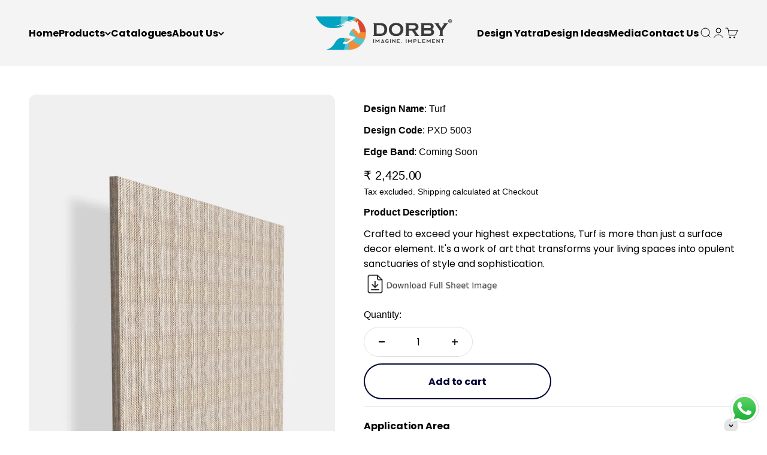

--- FILE ---
content_type: text/html; charset=utf-8
request_url: https://www.google.com/recaptcha/api2/anchor?ar=1&k=6LcukY0nAAAAAGaXA5dELBYa6vv18qItrka54GQE&co=aHR0cHM6Ly93d3cuZG9yYnlwYW5lbHMuY29tOjQ0Mw..&hl=en&v=PoyoqOPhxBO7pBk68S4YbpHZ&size=invisible&anchor-ms=20000&execute-ms=30000&cb=jjq31tfw9r9r
body_size: 48517
content:
<!DOCTYPE HTML><html dir="ltr" lang="en"><head><meta http-equiv="Content-Type" content="text/html; charset=UTF-8">
<meta http-equiv="X-UA-Compatible" content="IE=edge">
<title>reCAPTCHA</title>
<style type="text/css">
/* cyrillic-ext */
@font-face {
  font-family: 'Roboto';
  font-style: normal;
  font-weight: 400;
  font-stretch: 100%;
  src: url(//fonts.gstatic.com/s/roboto/v48/KFO7CnqEu92Fr1ME7kSn66aGLdTylUAMa3GUBHMdazTgWw.woff2) format('woff2');
  unicode-range: U+0460-052F, U+1C80-1C8A, U+20B4, U+2DE0-2DFF, U+A640-A69F, U+FE2E-FE2F;
}
/* cyrillic */
@font-face {
  font-family: 'Roboto';
  font-style: normal;
  font-weight: 400;
  font-stretch: 100%;
  src: url(//fonts.gstatic.com/s/roboto/v48/KFO7CnqEu92Fr1ME7kSn66aGLdTylUAMa3iUBHMdazTgWw.woff2) format('woff2');
  unicode-range: U+0301, U+0400-045F, U+0490-0491, U+04B0-04B1, U+2116;
}
/* greek-ext */
@font-face {
  font-family: 'Roboto';
  font-style: normal;
  font-weight: 400;
  font-stretch: 100%;
  src: url(//fonts.gstatic.com/s/roboto/v48/KFO7CnqEu92Fr1ME7kSn66aGLdTylUAMa3CUBHMdazTgWw.woff2) format('woff2');
  unicode-range: U+1F00-1FFF;
}
/* greek */
@font-face {
  font-family: 'Roboto';
  font-style: normal;
  font-weight: 400;
  font-stretch: 100%;
  src: url(//fonts.gstatic.com/s/roboto/v48/KFO7CnqEu92Fr1ME7kSn66aGLdTylUAMa3-UBHMdazTgWw.woff2) format('woff2');
  unicode-range: U+0370-0377, U+037A-037F, U+0384-038A, U+038C, U+038E-03A1, U+03A3-03FF;
}
/* math */
@font-face {
  font-family: 'Roboto';
  font-style: normal;
  font-weight: 400;
  font-stretch: 100%;
  src: url(//fonts.gstatic.com/s/roboto/v48/KFO7CnqEu92Fr1ME7kSn66aGLdTylUAMawCUBHMdazTgWw.woff2) format('woff2');
  unicode-range: U+0302-0303, U+0305, U+0307-0308, U+0310, U+0312, U+0315, U+031A, U+0326-0327, U+032C, U+032F-0330, U+0332-0333, U+0338, U+033A, U+0346, U+034D, U+0391-03A1, U+03A3-03A9, U+03B1-03C9, U+03D1, U+03D5-03D6, U+03F0-03F1, U+03F4-03F5, U+2016-2017, U+2034-2038, U+203C, U+2040, U+2043, U+2047, U+2050, U+2057, U+205F, U+2070-2071, U+2074-208E, U+2090-209C, U+20D0-20DC, U+20E1, U+20E5-20EF, U+2100-2112, U+2114-2115, U+2117-2121, U+2123-214F, U+2190, U+2192, U+2194-21AE, U+21B0-21E5, U+21F1-21F2, U+21F4-2211, U+2213-2214, U+2216-22FF, U+2308-230B, U+2310, U+2319, U+231C-2321, U+2336-237A, U+237C, U+2395, U+239B-23B7, U+23D0, U+23DC-23E1, U+2474-2475, U+25AF, U+25B3, U+25B7, U+25BD, U+25C1, U+25CA, U+25CC, U+25FB, U+266D-266F, U+27C0-27FF, U+2900-2AFF, U+2B0E-2B11, U+2B30-2B4C, U+2BFE, U+3030, U+FF5B, U+FF5D, U+1D400-1D7FF, U+1EE00-1EEFF;
}
/* symbols */
@font-face {
  font-family: 'Roboto';
  font-style: normal;
  font-weight: 400;
  font-stretch: 100%;
  src: url(//fonts.gstatic.com/s/roboto/v48/KFO7CnqEu92Fr1ME7kSn66aGLdTylUAMaxKUBHMdazTgWw.woff2) format('woff2');
  unicode-range: U+0001-000C, U+000E-001F, U+007F-009F, U+20DD-20E0, U+20E2-20E4, U+2150-218F, U+2190, U+2192, U+2194-2199, U+21AF, U+21E6-21F0, U+21F3, U+2218-2219, U+2299, U+22C4-22C6, U+2300-243F, U+2440-244A, U+2460-24FF, U+25A0-27BF, U+2800-28FF, U+2921-2922, U+2981, U+29BF, U+29EB, U+2B00-2BFF, U+4DC0-4DFF, U+FFF9-FFFB, U+10140-1018E, U+10190-1019C, U+101A0, U+101D0-101FD, U+102E0-102FB, U+10E60-10E7E, U+1D2C0-1D2D3, U+1D2E0-1D37F, U+1F000-1F0FF, U+1F100-1F1AD, U+1F1E6-1F1FF, U+1F30D-1F30F, U+1F315, U+1F31C, U+1F31E, U+1F320-1F32C, U+1F336, U+1F378, U+1F37D, U+1F382, U+1F393-1F39F, U+1F3A7-1F3A8, U+1F3AC-1F3AF, U+1F3C2, U+1F3C4-1F3C6, U+1F3CA-1F3CE, U+1F3D4-1F3E0, U+1F3ED, U+1F3F1-1F3F3, U+1F3F5-1F3F7, U+1F408, U+1F415, U+1F41F, U+1F426, U+1F43F, U+1F441-1F442, U+1F444, U+1F446-1F449, U+1F44C-1F44E, U+1F453, U+1F46A, U+1F47D, U+1F4A3, U+1F4B0, U+1F4B3, U+1F4B9, U+1F4BB, U+1F4BF, U+1F4C8-1F4CB, U+1F4D6, U+1F4DA, U+1F4DF, U+1F4E3-1F4E6, U+1F4EA-1F4ED, U+1F4F7, U+1F4F9-1F4FB, U+1F4FD-1F4FE, U+1F503, U+1F507-1F50B, U+1F50D, U+1F512-1F513, U+1F53E-1F54A, U+1F54F-1F5FA, U+1F610, U+1F650-1F67F, U+1F687, U+1F68D, U+1F691, U+1F694, U+1F698, U+1F6AD, U+1F6B2, U+1F6B9-1F6BA, U+1F6BC, U+1F6C6-1F6CF, U+1F6D3-1F6D7, U+1F6E0-1F6EA, U+1F6F0-1F6F3, U+1F6F7-1F6FC, U+1F700-1F7FF, U+1F800-1F80B, U+1F810-1F847, U+1F850-1F859, U+1F860-1F887, U+1F890-1F8AD, U+1F8B0-1F8BB, U+1F8C0-1F8C1, U+1F900-1F90B, U+1F93B, U+1F946, U+1F984, U+1F996, U+1F9E9, U+1FA00-1FA6F, U+1FA70-1FA7C, U+1FA80-1FA89, U+1FA8F-1FAC6, U+1FACE-1FADC, U+1FADF-1FAE9, U+1FAF0-1FAF8, U+1FB00-1FBFF;
}
/* vietnamese */
@font-face {
  font-family: 'Roboto';
  font-style: normal;
  font-weight: 400;
  font-stretch: 100%;
  src: url(//fonts.gstatic.com/s/roboto/v48/KFO7CnqEu92Fr1ME7kSn66aGLdTylUAMa3OUBHMdazTgWw.woff2) format('woff2');
  unicode-range: U+0102-0103, U+0110-0111, U+0128-0129, U+0168-0169, U+01A0-01A1, U+01AF-01B0, U+0300-0301, U+0303-0304, U+0308-0309, U+0323, U+0329, U+1EA0-1EF9, U+20AB;
}
/* latin-ext */
@font-face {
  font-family: 'Roboto';
  font-style: normal;
  font-weight: 400;
  font-stretch: 100%;
  src: url(//fonts.gstatic.com/s/roboto/v48/KFO7CnqEu92Fr1ME7kSn66aGLdTylUAMa3KUBHMdazTgWw.woff2) format('woff2');
  unicode-range: U+0100-02BA, U+02BD-02C5, U+02C7-02CC, U+02CE-02D7, U+02DD-02FF, U+0304, U+0308, U+0329, U+1D00-1DBF, U+1E00-1E9F, U+1EF2-1EFF, U+2020, U+20A0-20AB, U+20AD-20C0, U+2113, U+2C60-2C7F, U+A720-A7FF;
}
/* latin */
@font-face {
  font-family: 'Roboto';
  font-style: normal;
  font-weight: 400;
  font-stretch: 100%;
  src: url(//fonts.gstatic.com/s/roboto/v48/KFO7CnqEu92Fr1ME7kSn66aGLdTylUAMa3yUBHMdazQ.woff2) format('woff2');
  unicode-range: U+0000-00FF, U+0131, U+0152-0153, U+02BB-02BC, U+02C6, U+02DA, U+02DC, U+0304, U+0308, U+0329, U+2000-206F, U+20AC, U+2122, U+2191, U+2193, U+2212, U+2215, U+FEFF, U+FFFD;
}
/* cyrillic-ext */
@font-face {
  font-family: 'Roboto';
  font-style: normal;
  font-weight: 500;
  font-stretch: 100%;
  src: url(//fonts.gstatic.com/s/roboto/v48/KFO7CnqEu92Fr1ME7kSn66aGLdTylUAMa3GUBHMdazTgWw.woff2) format('woff2');
  unicode-range: U+0460-052F, U+1C80-1C8A, U+20B4, U+2DE0-2DFF, U+A640-A69F, U+FE2E-FE2F;
}
/* cyrillic */
@font-face {
  font-family: 'Roboto';
  font-style: normal;
  font-weight: 500;
  font-stretch: 100%;
  src: url(//fonts.gstatic.com/s/roboto/v48/KFO7CnqEu92Fr1ME7kSn66aGLdTylUAMa3iUBHMdazTgWw.woff2) format('woff2');
  unicode-range: U+0301, U+0400-045F, U+0490-0491, U+04B0-04B1, U+2116;
}
/* greek-ext */
@font-face {
  font-family: 'Roboto';
  font-style: normal;
  font-weight: 500;
  font-stretch: 100%;
  src: url(//fonts.gstatic.com/s/roboto/v48/KFO7CnqEu92Fr1ME7kSn66aGLdTylUAMa3CUBHMdazTgWw.woff2) format('woff2');
  unicode-range: U+1F00-1FFF;
}
/* greek */
@font-face {
  font-family: 'Roboto';
  font-style: normal;
  font-weight: 500;
  font-stretch: 100%;
  src: url(//fonts.gstatic.com/s/roboto/v48/KFO7CnqEu92Fr1ME7kSn66aGLdTylUAMa3-UBHMdazTgWw.woff2) format('woff2');
  unicode-range: U+0370-0377, U+037A-037F, U+0384-038A, U+038C, U+038E-03A1, U+03A3-03FF;
}
/* math */
@font-face {
  font-family: 'Roboto';
  font-style: normal;
  font-weight: 500;
  font-stretch: 100%;
  src: url(//fonts.gstatic.com/s/roboto/v48/KFO7CnqEu92Fr1ME7kSn66aGLdTylUAMawCUBHMdazTgWw.woff2) format('woff2');
  unicode-range: U+0302-0303, U+0305, U+0307-0308, U+0310, U+0312, U+0315, U+031A, U+0326-0327, U+032C, U+032F-0330, U+0332-0333, U+0338, U+033A, U+0346, U+034D, U+0391-03A1, U+03A3-03A9, U+03B1-03C9, U+03D1, U+03D5-03D6, U+03F0-03F1, U+03F4-03F5, U+2016-2017, U+2034-2038, U+203C, U+2040, U+2043, U+2047, U+2050, U+2057, U+205F, U+2070-2071, U+2074-208E, U+2090-209C, U+20D0-20DC, U+20E1, U+20E5-20EF, U+2100-2112, U+2114-2115, U+2117-2121, U+2123-214F, U+2190, U+2192, U+2194-21AE, U+21B0-21E5, U+21F1-21F2, U+21F4-2211, U+2213-2214, U+2216-22FF, U+2308-230B, U+2310, U+2319, U+231C-2321, U+2336-237A, U+237C, U+2395, U+239B-23B7, U+23D0, U+23DC-23E1, U+2474-2475, U+25AF, U+25B3, U+25B7, U+25BD, U+25C1, U+25CA, U+25CC, U+25FB, U+266D-266F, U+27C0-27FF, U+2900-2AFF, U+2B0E-2B11, U+2B30-2B4C, U+2BFE, U+3030, U+FF5B, U+FF5D, U+1D400-1D7FF, U+1EE00-1EEFF;
}
/* symbols */
@font-face {
  font-family: 'Roboto';
  font-style: normal;
  font-weight: 500;
  font-stretch: 100%;
  src: url(//fonts.gstatic.com/s/roboto/v48/KFO7CnqEu92Fr1ME7kSn66aGLdTylUAMaxKUBHMdazTgWw.woff2) format('woff2');
  unicode-range: U+0001-000C, U+000E-001F, U+007F-009F, U+20DD-20E0, U+20E2-20E4, U+2150-218F, U+2190, U+2192, U+2194-2199, U+21AF, U+21E6-21F0, U+21F3, U+2218-2219, U+2299, U+22C4-22C6, U+2300-243F, U+2440-244A, U+2460-24FF, U+25A0-27BF, U+2800-28FF, U+2921-2922, U+2981, U+29BF, U+29EB, U+2B00-2BFF, U+4DC0-4DFF, U+FFF9-FFFB, U+10140-1018E, U+10190-1019C, U+101A0, U+101D0-101FD, U+102E0-102FB, U+10E60-10E7E, U+1D2C0-1D2D3, U+1D2E0-1D37F, U+1F000-1F0FF, U+1F100-1F1AD, U+1F1E6-1F1FF, U+1F30D-1F30F, U+1F315, U+1F31C, U+1F31E, U+1F320-1F32C, U+1F336, U+1F378, U+1F37D, U+1F382, U+1F393-1F39F, U+1F3A7-1F3A8, U+1F3AC-1F3AF, U+1F3C2, U+1F3C4-1F3C6, U+1F3CA-1F3CE, U+1F3D4-1F3E0, U+1F3ED, U+1F3F1-1F3F3, U+1F3F5-1F3F7, U+1F408, U+1F415, U+1F41F, U+1F426, U+1F43F, U+1F441-1F442, U+1F444, U+1F446-1F449, U+1F44C-1F44E, U+1F453, U+1F46A, U+1F47D, U+1F4A3, U+1F4B0, U+1F4B3, U+1F4B9, U+1F4BB, U+1F4BF, U+1F4C8-1F4CB, U+1F4D6, U+1F4DA, U+1F4DF, U+1F4E3-1F4E6, U+1F4EA-1F4ED, U+1F4F7, U+1F4F9-1F4FB, U+1F4FD-1F4FE, U+1F503, U+1F507-1F50B, U+1F50D, U+1F512-1F513, U+1F53E-1F54A, U+1F54F-1F5FA, U+1F610, U+1F650-1F67F, U+1F687, U+1F68D, U+1F691, U+1F694, U+1F698, U+1F6AD, U+1F6B2, U+1F6B9-1F6BA, U+1F6BC, U+1F6C6-1F6CF, U+1F6D3-1F6D7, U+1F6E0-1F6EA, U+1F6F0-1F6F3, U+1F6F7-1F6FC, U+1F700-1F7FF, U+1F800-1F80B, U+1F810-1F847, U+1F850-1F859, U+1F860-1F887, U+1F890-1F8AD, U+1F8B0-1F8BB, U+1F8C0-1F8C1, U+1F900-1F90B, U+1F93B, U+1F946, U+1F984, U+1F996, U+1F9E9, U+1FA00-1FA6F, U+1FA70-1FA7C, U+1FA80-1FA89, U+1FA8F-1FAC6, U+1FACE-1FADC, U+1FADF-1FAE9, U+1FAF0-1FAF8, U+1FB00-1FBFF;
}
/* vietnamese */
@font-face {
  font-family: 'Roboto';
  font-style: normal;
  font-weight: 500;
  font-stretch: 100%;
  src: url(//fonts.gstatic.com/s/roboto/v48/KFO7CnqEu92Fr1ME7kSn66aGLdTylUAMa3OUBHMdazTgWw.woff2) format('woff2');
  unicode-range: U+0102-0103, U+0110-0111, U+0128-0129, U+0168-0169, U+01A0-01A1, U+01AF-01B0, U+0300-0301, U+0303-0304, U+0308-0309, U+0323, U+0329, U+1EA0-1EF9, U+20AB;
}
/* latin-ext */
@font-face {
  font-family: 'Roboto';
  font-style: normal;
  font-weight: 500;
  font-stretch: 100%;
  src: url(//fonts.gstatic.com/s/roboto/v48/KFO7CnqEu92Fr1ME7kSn66aGLdTylUAMa3KUBHMdazTgWw.woff2) format('woff2');
  unicode-range: U+0100-02BA, U+02BD-02C5, U+02C7-02CC, U+02CE-02D7, U+02DD-02FF, U+0304, U+0308, U+0329, U+1D00-1DBF, U+1E00-1E9F, U+1EF2-1EFF, U+2020, U+20A0-20AB, U+20AD-20C0, U+2113, U+2C60-2C7F, U+A720-A7FF;
}
/* latin */
@font-face {
  font-family: 'Roboto';
  font-style: normal;
  font-weight: 500;
  font-stretch: 100%;
  src: url(//fonts.gstatic.com/s/roboto/v48/KFO7CnqEu92Fr1ME7kSn66aGLdTylUAMa3yUBHMdazQ.woff2) format('woff2');
  unicode-range: U+0000-00FF, U+0131, U+0152-0153, U+02BB-02BC, U+02C6, U+02DA, U+02DC, U+0304, U+0308, U+0329, U+2000-206F, U+20AC, U+2122, U+2191, U+2193, U+2212, U+2215, U+FEFF, U+FFFD;
}
/* cyrillic-ext */
@font-face {
  font-family: 'Roboto';
  font-style: normal;
  font-weight: 900;
  font-stretch: 100%;
  src: url(//fonts.gstatic.com/s/roboto/v48/KFO7CnqEu92Fr1ME7kSn66aGLdTylUAMa3GUBHMdazTgWw.woff2) format('woff2');
  unicode-range: U+0460-052F, U+1C80-1C8A, U+20B4, U+2DE0-2DFF, U+A640-A69F, U+FE2E-FE2F;
}
/* cyrillic */
@font-face {
  font-family: 'Roboto';
  font-style: normal;
  font-weight: 900;
  font-stretch: 100%;
  src: url(//fonts.gstatic.com/s/roboto/v48/KFO7CnqEu92Fr1ME7kSn66aGLdTylUAMa3iUBHMdazTgWw.woff2) format('woff2');
  unicode-range: U+0301, U+0400-045F, U+0490-0491, U+04B0-04B1, U+2116;
}
/* greek-ext */
@font-face {
  font-family: 'Roboto';
  font-style: normal;
  font-weight: 900;
  font-stretch: 100%;
  src: url(//fonts.gstatic.com/s/roboto/v48/KFO7CnqEu92Fr1ME7kSn66aGLdTylUAMa3CUBHMdazTgWw.woff2) format('woff2');
  unicode-range: U+1F00-1FFF;
}
/* greek */
@font-face {
  font-family: 'Roboto';
  font-style: normal;
  font-weight: 900;
  font-stretch: 100%;
  src: url(//fonts.gstatic.com/s/roboto/v48/KFO7CnqEu92Fr1ME7kSn66aGLdTylUAMa3-UBHMdazTgWw.woff2) format('woff2');
  unicode-range: U+0370-0377, U+037A-037F, U+0384-038A, U+038C, U+038E-03A1, U+03A3-03FF;
}
/* math */
@font-face {
  font-family: 'Roboto';
  font-style: normal;
  font-weight: 900;
  font-stretch: 100%;
  src: url(//fonts.gstatic.com/s/roboto/v48/KFO7CnqEu92Fr1ME7kSn66aGLdTylUAMawCUBHMdazTgWw.woff2) format('woff2');
  unicode-range: U+0302-0303, U+0305, U+0307-0308, U+0310, U+0312, U+0315, U+031A, U+0326-0327, U+032C, U+032F-0330, U+0332-0333, U+0338, U+033A, U+0346, U+034D, U+0391-03A1, U+03A3-03A9, U+03B1-03C9, U+03D1, U+03D5-03D6, U+03F0-03F1, U+03F4-03F5, U+2016-2017, U+2034-2038, U+203C, U+2040, U+2043, U+2047, U+2050, U+2057, U+205F, U+2070-2071, U+2074-208E, U+2090-209C, U+20D0-20DC, U+20E1, U+20E5-20EF, U+2100-2112, U+2114-2115, U+2117-2121, U+2123-214F, U+2190, U+2192, U+2194-21AE, U+21B0-21E5, U+21F1-21F2, U+21F4-2211, U+2213-2214, U+2216-22FF, U+2308-230B, U+2310, U+2319, U+231C-2321, U+2336-237A, U+237C, U+2395, U+239B-23B7, U+23D0, U+23DC-23E1, U+2474-2475, U+25AF, U+25B3, U+25B7, U+25BD, U+25C1, U+25CA, U+25CC, U+25FB, U+266D-266F, U+27C0-27FF, U+2900-2AFF, U+2B0E-2B11, U+2B30-2B4C, U+2BFE, U+3030, U+FF5B, U+FF5D, U+1D400-1D7FF, U+1EE00-1EEFF;
}
/* symbols */
@font-face {
  font-family: 'Roboto';
  font-style: normal;
  font-weight: 900;
  font-stretch: 100%;
  src: url(//fonts.gstatic.com/s/roboto/v48/KFO7CnqEu92Fr1ME7kSn66aGLdTylUAMaxKUBHMdazTgWw.woff2) format('woff2');
  unicode-range: U+0001-000C, U+000E-001F, U+007F-009F, U+20DD-20E0, U+20E2-20E4, U+2150-218F, U+2190, U+2192, U+2194-2199, U+21AF, U+21E6-21F0, U+21F3, U+2218-2219, U+2299, U+22C4-22C6, U+2300-243F, U+2440-244A, U+2460-24FF, U+25A0-27BF, U+2800-28FF, U+2921-2922, U+2981, U+29BF, U+29EB, U+2B00-2BFF, U+4DC0-4DFF, U+FFF9-FFFB, U+10140-1018E, U+10190-1019C, U+101A0, U+101D0-101FD, U+102E0-102FB, U+10E60-10E7E, U+1D2C0-1D2D3, U+1D2E0-1D37F, U+1F000-1F0FF, U+1F100-1F1AD, U+1F1E6-1F1FF, U+1F30D-1F30F, U+1F315, U+1F31C, U+1F31E, U+1F320-1F32C, U+1F336, U+1F378, U+1F37D, U+1F382, U+1F393-1F39F, U+1F3A7-1F3A8, U+1F3AC-1F3AF, U+1F3C2, U+1F3C4-1F3C6, U+1F3CA-1F3CE, U+1F3D4-1F3E0, U+1F3ED, U+1F3F1-1F3F3, U+1F3F5-1F3F7, U+1F408, U+1F415, U+1F41F, U+1F426, U+1F43F, U+1F441-1F442, U+1F444, U+1F446-1F449, U+1F44C-1F44E, U+1F453, U+1F46A, U+1F47D, U+1F4A3, U+1F4B0, U+1F4B3, U+1F4B9, U+1F4BB, U+1F4BF, U+1F4C8-1F4CB, U+1F4D6, U+1F4DA, U+1F4DF, U+1F4E3-1F4E6, U+1F4EA-1F4ED, U+1F4F7, U+1F4F9-1F4FB, U+1F4FD-1F4FE, U+1F503, U+1F507-1F50B, U+1F50D, U+1F512-1F513, U+1F53E-1F54A, U+1F54F-1F5FA, U+1F610, U+1F650-1F67F, U+1F687, U+1F68D, U+1F691, U+1F694, U+1F698, U+1F6AD, U+1F6B2, U+1F6B9-1F6BA, U+1F6BC, U+1F6C6-1F6CF, U+1F6D3-1F6D7, U+1F6E0-1F6EA, U+1F6F0-1F6F3, U+1F6F7-1F6FC, U+1F700-1F7FF, U+1F800-1F80B, U+1F810-1F847, U+1F850-1F859, U+1F860-1F887, U+1F890-1F8AD, U+1F8B0-1F8BB, U+1F8C0-1F8C1, U+1F900-1F90B, U+1F93B, U+1F946, U+1F984, U+1F996, U+1F9E9, U+1FA00-1FA6F, U+1FA70-1FA7C, U+1FA80-1FA89, U+1FA8F-1FAC6, U+1FACE-1FADC, U+1FADF-1FAE9, U+1FAF0-1FAF8, U+1FB00-1FBFF;
}
/* vietnamese */
@font-face {
  font-family: 'Roboto';
  font-style: normal;
  font-weight: 900;
  font-stretch: 100%;
  src: url(//fonts.gstatic.com/s/roboto/v48/KFO7CnqEu92Fr1ME7kSn66aGLdTylUAMa3OUBHMdazTgWw.woff2) format('woff2');
  unicode-range: U+0102-0103, U+0110-0111, U+0128-0129, U+0168-0169, U+01A0-01A1, U+01AF-01B0, U+0300-0301, U+0303-0304, U+0308-0309, U+0323, U+0329, U+1EA0-1EF9, U+20AB;
}
/* latin-ext */
@font-face {
  font-family: 'Roboto';
  font-style: normal;
  font-weight: 900;
  font-stretch: 100%;
  src: url(//fonts.gstatic.com/s/roboto/v48/KFO7CnqEu92Fr1ME7kSn66aGLdTylUAMa3KUBHMdazTgWw.woff2) format('woff2');
  unicode-range: U+0100-02BA, U+02BD-02C5, U+02C7-02CC, U+02CE-02D7, U+02DD-02FF, U+0304, U+0308, U+0329, U+1D00-1DBF, U+1E00-1E9F, U+1EF2-1EFF, U+2020, U+20A0-20AB, U+20AD-20C0, U+2113, U+2C60-2C7F, U+A720-A7FF;
}
/* latin */
@font-face {
  font-family: 'Roboto';
  font-style: normal;
  font-weight: 900;
  font-stretch: 100%;
  src: url(//fonts.gstatic.com/s/roboto/v48/KFO7CnqEu92Fr1ME7kSn66aGLdTylUAMa3yUBHMdazQ.woff2) format('woff2');
  unicode-range: U+0000-00FF, U+0131, U+0152-0153, U+02BB-02BC, U+02C6, U+02DA, U+02DC, U+0304, U+0308, U+0329, U+2000-206F, U+20AC, U+2122, U+2191, U+2193, U+2212, U+2215, U+FEFF, U+FFFD;
}

</style>
<link rel="stylesheet" type="text/css" href="https://www.gstatic.com/recaptcha/releases/PoyoqOPhxBO7pBk68S4YbpHZ/styles__ltr.css">
<script nonce="thFYW6MOAmiAvJTENxOmvQ" type="text/javascript">window['__recaptcha_api'] = 'https://www.google.com/recaptcha/api2/';</script>
<script type="text/javascript" src="https://www.gstatic.com/recaptcha/releases/PoyoqOPhxBO7pBk68S4YbpHZ/recaptcha__en.js" nonce="thFYW6MOAmiAvJTENxOmvQ">
      
    </script></head>
<body><div id="rc-anchor-alert" class="rc-anchor-alert"></div>
<input type="hidden" id="recaptcha-token" value="[base64]">
<script type="text/javascript" nonce="thFYW6MOAmiAvJTENxOmvQ">
      recaptcha.anchor.Main.init("[\x22ainput\x22,[\x22bgdata\x22,\x22\x22,\[base64]/[base64]/MjU1Ong/[base64]/[base64]/[base64]/[base64]/[base64]/[base64]/[base64]/[base64]/[base64]/[base64]/[base64]/[base64]/[base64]/[base64]/[base64]\\u003d\x22,\[base64]\\u003d\x22,\x22w5R7w5fDqcKPwpMBXgfCl8KBwownwoRSwq/CvMKYw5rDik9zazBOw7JFG1AVRCPDmMKwwqt4QXlWc3Mxwr3CnHDDqXzDljjCnD/[base64]/[base64]/Dsm1/IcOVwrJIwo/Dsy97wpNVWsOlUMKlwrLCj8KBwrDCtF88wqJ3wqXCkMO6wrvDiX7Dk8OdFsK1wqzCrRZSK3E8DgfCtMKrwpllw6JKwrE1AcKpPMKmwrbDjBXCmwofw6xbMFvDucKEwo5CaEpVM8KVwpsqecOHQH5jw6ASwr5vGy3CoMOlw5/[base64]/DmcK8w6I/[base64]/Cln/CiWYAVXJGc8OvFlhicGLDj1jCmsOQwpXCocKDI17Ck2LCkDAYfQLCtsOcw49Lw59nwrhcwq93bUHCrFXDv8O2R8O/DMKfSWMCwrfCrks5w7XCsCvCrsOmd8OKSCvCq8OvwpbDvsKCw6g/w43DncOuw6HCnXxNwp1aEi3DrsK5w4TClcKuKzc6Egknwp0bTcK2wotsD8O1w7DDlcO9wp7DusKMw7Nxw5zDgMOkw4xlwr10wp/CjTFSW8KcZnlcwpDDlsO+woYIw69zw4LDjwZTXcK9HsO2IkJxDG1OKTcgaz3CmS/CrCHCicKywpUXw47DiMO1VkcmcyVOwopbeMOLwpXDhsOCwqR5IMKCw5w/eMOFwpxccMOEClPCssKdRQjDpcOeHHkIL8OOw4FsUSlQCkPDgcOJcRM8GgrCqXkow7HCgCNuwoDCqDbDuiBww6vCqcOedQPDhcK7ScKsw5ZeX8O4wrdUw4BqwqbChcOnwosYOwnDtMO4Jk1AwrHCvgFAKsOONEHDh2o8JnXDjMK1XWzDuMOqw6hpwoPCmMOTAsOTcD/DtsOiIm9LGV0CRsOFPH0Rw5VwA8Odw5/CilhBPGbCqQvCjjAJScKIwp1JXWRTdhPCocOuw7YcBMKdeMOgfScXw5BswrLDhCvCpMOKwoDChMOGw7jCmAYDwozDqn1ww5/CssKyfMKBwo3CtsKyJBHDncK5fsOtdMKEw5N7AsO/[base64]/DkMK+w6LCu0xvW8KfwqzCty48w4DDmsKSBsOow7fDh8OtSEkUw4/ClztSwpbCnsKeJ388cMKgajLDncKDwpzDlh9yCsK4NyXDkcKdey82YMOTQ1Fhw4fCi0cjw7VDJFfDlcKcwpXDkcOow47DgsOJc8O8w6TCsMK/[base64]/[base64]/DpsKgJX3DgkrDrDrDpywzDMOvJsOCXMO9w4g4wqoBwpnCnMKwwoHCp2nCusOBw6k/w6/DqmfDtUNJOTUjCTvCn8Kjwp0CGMOcwplXwrcrwpkFdcKxw6DCnMOwaDlFJcOqwpR5wo/Clhh4bcObTFnDgsObOsOzV8Ogw7h3w4tkUsOTEcKTM8OtwpzDkcKRwpnDncOiDT/DlsONwpwhw57DrQ1dwr1XwqvDiDc7wrnCm0lSwoTCqMKzNDckAsK0w7NgL2DDrlfDnMKMwqA8wpLCowfDksKLw5MBfloSwoVdwr7DmcKkXcKkw5TDj8Kdw79+w7LCnsOCwpE+dcKjwqctw4bDlDMFEFoew7/DsCUvw5rCrMOkJsO3wowZOcOUfsK9wpohwpPDkMOawoDDszHDigPDogrDnVXCm8OaT3XDscOKwoZwVFXDmhPCgmPDkRnDrgdBwobCpcK8KHAGwpdkw7fDh8OOwrMXIsKgd8Ktwp8Dwo9Uc8KWw4rCjsO8w7JpWMOTHA/DpRrCkMKeAG3DjzoaKcKMwrIRw5fChcKBHgbCjhgPN8KjA8K8UCU/w7UuHsOLAMOKScKIwqpzwr1pQcObw4shAiZpwq9bSMKowppqw65jw7zCgUhyJcOow5MCw6ozw6nCs8Kzwq7Ci8OpKcK/fR4aw4NPZcO0wojDshXDn8KRwpDDv8OlHQHDmRbCu8KmWcOdCFsAC0A8w7jDvcO/w7Apwo9Ew7Zqw7ZCAF5TOHABwr/CizBMKsOBw77CucK0USTDscOofRczwoZ9d8KKwq3ClMOlwr9PI2xMwoYoJ8OqCxPDucK3wrUHw6jDlcOhC8KyKcOxSsO9XcKQwqPDksKmw73DvHDDvcOBX8Oyw6UFAC3CoAbCqcOywrfCusKLw6zDln/CmcK0wrJ0bcK9fsKOZXgXwq5bw5oVeWsKD8OIRwXCpCrCsMOJFRfCsR7CiEFbPMKtw7LCicOGwpNWw6o3wol2Q8OqDcKAEsKHw5IIPsK8w4UID1fDhsK1QMKdw7bCm8OoP8KkGg/ClFlUw7xmbgXCpHJgFMKawpvCvFDDlmghcsOndDvCoi7Ch8KwbcODwqnDg3YWH8OsCMKKwqEAwoLDhXvCuhAfw4XCpsKfD8OnQcONw5ZZwp1vVsO7RCB7w61kFSDDqcKnwqBrH8OzwrPDsEFEHMOGwr3DocOew4PDhVxBCMKSB8Kfw7IXF3U/[base64]/[base64]/CjE4Ww410dMKQbsK/w7bDm0HDl8KJwrvCqcKRwrBrVMKKwrvDrhE9w4bDkcORZyrCnhBrEyzCjnjDk8OAw7lIdDvDkmLCqsKew4cHwpzCj0/DgRsQwrXCuyPCm8OvOlw6AXDCnCXDvMO7wrnCr8KqcknCqFHDqsK2UcO8w6nCkhpRw4MZZcKTTTBaScOMw647wpfDt2lxaMKrJEllw43CtMO/[base64]/CocONL8Okel00YnnDicKrJz1lYUNtDcK+XlvDo8OjVcK9IcOcwqPCncO2RTrCimxrw7PDgsOTwpXCi8OWZy/Dr0LDv8OrwocTRBbCicK0w5bChMKCH8KAw5EJLFLCmWNBNx3DqsOCMTjCvX3DgiMHwotrcmTCvXIDwofDlk0jwoLCpsOXw6LCmwrDpsKHw6NUwrrDt8Kmw4ctwp0RwpvDhinDhMOlI209bMKmKjcgHMOXwr/CksO7w5LCmsKuw4TChMK7DGPDgsOZw43DlcOhPwkPw7x8cipWPsOdEMOAQMOrwplIw7pDMRUJw7/DlFFXw5Mmw6vCvhgVwr7CtMOQwozChA5GSCJQbgLCmcOXSCYHwptgccOVw4cDeMOsLMK8w4DCoiDDpcOtw4TCtCpbwq/DiyPDicKfSsKmw4HCij9rw6NPAcOaw6VuGw/CiRdHVcOkwr7DmsO+wo/[base64]/[base64]/[base64]/DsXrChMO8wrJvw4QFEsKHesODHsKTw7Znck7DnsKxw654RsO8aSfCtcKswr/CpMOpU07CiTsZMcK2w6TCmlbDv3zCnWbCv8KNLcOFw4Z4IMKDcQ4DbsKTw7bDt8ObwptoVnTDkcOfw7TCsULDiRzDqHcRIMOyZcOzwo7CnsOmw4HDrXzCssKRGMKBLFrCpsKCw5BLHHnDgkbCscKxbwtsw6Ncw6ZZwpB3w6/CtcOtX8Ohw7HDsMOZYxERwoMXw6ZfR8OMAVdDwr9Qw7nCmcOSfiB6FMODw7fCj8OpwqjCpj4qBsOYLcKkXycRUGPCinwIw6jCr8OfwrrCgsKAw6LDiMK6wp0fw5TDsBgGwr46MTJVRcOlw6XChj3CmijDtiExw4zCkMKMBB3CgHlVaW7Dq1fCl1ddwrRqwp7CnsKAw5/DnQnDuMOaw7HCtcKvw4pNMsKhCMO4F2BRN34fccK7w4lOwqd9woYUwrgxw7Bhw6kqw6vDtcKCATdTwrJDYQrDlsK1HcKqw5XCvsKyM8OHIyXDjhHDiMKhWybClcK/wqXCmcOHY8OTVsOpOcOcYRjDrMKAYBMswqF3AsOLw7YswrrDsMKHFjJCwrgkYMO4bMKlLGXDqlDDssKHHcO0aMKqWsKeRFNcw4oTwps5w7FafcOJw5bCt0fChcKJw5zClMKfw4bClcKHwrbCscO/w6nDnztEeE5jfsKOwpEeZVnCjxzDpyzCu8K9PsK/w78AfsKsEMKlfMKWKkVFK8KSIgBvdTTCgSLDkhBAAcOPw4rDvsOUw6gwDy/DhhgMw7PDnCnCvgUPwo3DmcKZMBvDgk7Ci8OvKHbDiV7CrMKyAMO3W8Otw7bDqsK4w4gvw7PCmMKOQnvCuGPCs3/CvhRUw4jDmkguXUsHCsO1Y8Oqw77DmsK9QcOlw45EAsOMwpPDpsOUw6HDksK2wrjClB/CiU7ClXhfJxbDsQvCmgLCgMOoKsKyX0wme2HCmsKLblXDlcK9w6bDsMOdXjdxwqfClizDl8O7w5hfw7YMVMK5JMKyT8KeHyHCgWHCpMKqZ3Btwrkqwr1ewpfCuWYXOxRsWcOIwrJhbAnDnsK8UsKJCsKJw5tBw7bDqwHCr2/CsAjDm8KgCMKAP1RrRjJCXsKMF8O8FMO2HGo5w63CtXLDq8O0fMKTwr/Cl8OGwphMQMKqwqjChwbCh8OSwoHCqQVdwq1yw47DvMKhw67CnE/Dvz8Aw6jCgcKqw51Ywp3DlDMMw6DDi3NeG8OoMsOxwpZWw5xAw6vCmcONMAlaw7J7w5XCgWfDmBHDhUnDn3hqw75UVMKwZz7DuiIUX0YqWMOSwoTClxFow5nDmcOkw5fDkQVZOmszw6zDsBnDmFo5JyFBQsKAwrsaacOaw53Dmx4AAMOPwq7CnsKfbMORWcO/[base64]/DnELDjijCvXUrw4nCkX/DmxnCt8KNeFx1w7bDrh7Ck3rDqMKjTioUe8K7w69PHBTDiMKMwozCi8KLLMO4wp86PjI/VDTCnxnCncKgN8K/bETCkEFXIsKHw4w0w41xwp7ClsORwrvCuMKQOMOcOzfDusO5wpjCuFVFw6UtRMKHwqZQQsOdGVDDknLCmTMbL8K5a1rDisKSwq/ChxPDkjjCucKNenVbwrrDgiLCiXDCsiRqAsOTQsOSCULDocOCworDjsKiYgTCpjYvP8O1SMOTwppDwq/DgMOYacKVw5LCvxXDuDnCrGcoQMKADXAbw43DhhEVbsO4wrbCq03DsyAKwox0wro2Gk/CrxHDuGPDphXDu33DiXvCjMOfwpA1w4p+w5vCqkkfwqV/wpnChHHDocK/[base64]/Dp1DCpcKTECLCjsOrw47DjVotw6tAw79BbsO6JX1uSgAyw4x7wpjDlgsmTsOBTMKqdcOqw5bCl8OzBV7CvsOfX8KBM8Kdwpcqw6N1wpLCtsOww7FMwqXCnsKQwqErwovDrE/[base64]/Dhy7Dt8Obwr9XYDHDnRAfwrxQw5BsB2zDq8K1wq8lcyvCrsKLTnXDhFoOw6PCpWfDrRPDhhl5wojDpTvCvBpzIk1Gw7/[base64]/DlsOXw7c0wp5sSFsAw6rDtV7ChcKbw7nClcOAwpXCr8OzwpEuecKPUwDCsBbDgcOZwoRFAcKKC3fCgCHDr8Oqw4DDiMKjXSrCh8KVSX3Crm0CRcONwqPDq8K5w5oUZH9Vcm3ClcKMw7xlasO9HlXDhcKrd3HDtcO5w6R/ccKHAcK1dsKALsKZwo9PwpHDpVoFwqBZw7LDphUAwoDCjX4lwojDh1VjDsO6wph0wqLDkHvCum8twrzCr8ODw53CncKkw5geG29WBUbChDp8e8KYeVfDqMKcZylYQ8Onw7cdKQUdasK2w6bDmx/DsMOBW8OeMsO5FMK5wphSSSlwdxwzMCZGwqHDs2kGIAALw4lAw5gRw4DDvjBNc2drA2rCscK5w65gVQAyOsOiwr7DgAzCqsOmFj3CuDZyDmRiwoDCoFcuw48jOlHDvcOzw4DDsS7Cg1rDhScjwrHDgMK/w5sXw4hIW1PCm8O8w7vDvsO+Z8O6XcOAwowUwos9UVnCkcKewpPCmz8xdHbCsMK5WMKrw751wpfCp01eNsO/FMKMSEvCrXcZNUnDpHbDg8OVwoENNsKgB8KVw45/XcKoOcOjwqXCnSfCjsOvw4gqZMOnaQQ3OMOFw4jCvMOsw67CuwBQw7h/w47Cikxfazljw7TDgQfDpnJONxxVaR9Hw4vCjjpDM1FkTMKFwrspw5zCjMKMY8K+wplfHcKdGsOTUFVGwrLDpxHDsMO8wqjCpFHCvWHDjCNMfmEUYhIYT8K3w7xGwppdIRoXw6LCvxEFw7bCm0xfwpQnDFXCjm4lwpbClsKCw59REl/CvlPDqcKOSsK5w7PDmU4UY8KhwpfDhsO2NXocw47CjMOYfMKWwqXCkyTCk1s+VMO7wovDksOeI8OFwpdfwoYKEW3DtcKZARE/eUXDiQfDssKBw47DmsK+w7TCn8KzccKDwqjCpTjCnA7CmEk6w7vCssK7YMK0EcKLDkIYwqZpwqoibwnDjA8owpjCijTCqXF2wpzDmBfDpkJ4w7/Don9cw4QRw7PDhyHCsToRw6vCm2UxNXNwX2HDiT8jOcOkSgfCisOhQsOawp9+F8K1wpnCsMOEw7bCvDfCm3oGOToICWw+w4DDj39eSibDoGlQwr7Cn8Khw6NuC8K5w4vDqhtyIsO2P27CmmfCnh0RwonCgsO9NTJiwprClHfClcKONsK3woVPwqIaw6weFcOREsK/wpDDkMK3DTJZw47DmsKEw4I0KMO9w4PCgF7CncOywrxPw4TDusK/w7DCmcK+w4zCg8Oow4l4w7zDrcOPX2chQ8Kyw6TDucKzw7lWCCsTw71aSUPCvzbDo8OXw4rDsMKmbMKrQC/Dq2gxwr4/[base64]/[base64]/[base64]/DpMKZZ1/DtcKKEMO0RmTCkcO6RcOew7hWX8Kfw5fCpGtTwpkJeik2wo3DoG/DvcO0wq7DoMKhLxl/[base64]/[base64]/DtsOkw53DpVhNw6nDl8KwT8KRdyRwawHDgnoPYMKlw73DsVNvB0Z9eTXCtFbDujALwqQSHXDCkB/DlUd1O8OOw7/CsivDtMORXDBiw5h9d19KwrvDncKkw4IzwoU6w51Zwq7Dnz4/[base64]/Du1LCtCQtQsKCw4A8w6Zlw64UW8KwWxjDt8Kkw7owQMKzQcKTKEDDrcKRIQcUwro/[base64]/w4QdwojCnmQ1w7rCqMKHATd9QTvDlnPCt8KNw6nCkMKxwp5mHlRmwpbDomHCr8KxWWlewqnChsK7w5E0HWMmw4nDqVjCjcKQwrAzbsKoTMOEwpzDim3DrsOjw55DwrERMsOtw6A0bMKIw4bDtcOjw5DDqR/Cn8OBwp1gw7MXwplvdMKewo1wwpHDiQdaOx3DnMOSwod/eBUmw7PDmD7CosOxw4cGw7bDhCXDuj4/e1vDmwrDp0Q4b0bDuAPDjcKvwqzCrMOWw6UafMK5fMK+w5/Cji7ClW3CrCvDrCHCoGfDrMO7w5FZwqxUwrdAPwbDkcOJwrvDpsO5w63DpXjCnsKtw71rZgpwwpAPw70xcTXCpMKBw78Hw6lYFkvDsMO+esOgW1h+w7N3FWnDg8KLwq/[base64]/wp3Cj8KEHsKTYkRNUsOow5BZUcK/esKzw4UhBQVLRMOVHcK3wpBRMMOVXcOrw7x8w5XDmBjDlMObw4/Cgm7DhcO+KkjCoMKyGsKkMcORw6/DrDJaEcKxwpvDu8KAI8OvwqAuw5bClxIAw50YbMK6woXCvsOvXsOzb2HChV9PKjo3SXrCgzTChcOuZVxBw6TDnGJaw6HDpMKIw5/CksOLLnbCkDTDkQbDiXxpEcKEIC4ww7HCmcOGUMKGEEkVFMKowr0fwp3DncOLZ8OzVXbDjE7Cg8KEJMKrCMKBw6dIw57CrTAuXcOJw68Wwo9VwohZwoNzw7QSwrXDhsKoWVbDoFB/QyLCjlfChSo3WgQPwow2w7PCjMObwrMOdcK8LVFbPsOREMK7V8Kuw5p8wrx/fMO3LGluwp3CsMOnwpHDozhOeHjClBx/[base64]/[base64]/DvE4JesO7w4bDtsKHw4E2WsKWM8Oca8KDw4PCoQNIKMOdw5bDqW/DsMOPEBwUwovDlzgXHsOyXEjCnsK9w6UHw5FuwpfDh0JUw7bDm8O4wqTDhWlvwqHDq8OeHkVnwofCv8KcW8KZwo9ff2VRw6QGwo/[base64]/DqXfDsMKSwogweRgOf002wo96w48fw6sNw5JkKUcqFXXCmycawp5vwqM2w6HCmcO3w63DuCbCj8O6FSDDqB3Dm8K1wqZDwpUeYxHChsO/NDx5UkpnVWLDhk5wwrTDhMOZN8OCVMK7RQYOw4Q8wpbDhsO9wqt+MsOywpd6WcOpw5M9w6dQfRMXw5zDk8OOwo3CosO9ZsOTw5hOwo/[base64]/[base64]/[base64]/CqUHDmcOxRsORdsOpwrDClMKkcylmRlDCuFUmMsOAecKvcTl5VWsUwpZ0wo7CocKHSTsaEMKdwo/DpsOKL8O0wp/DocKOG0TDuBl7w4g5OXtEw71aw77Di8KiCcK1ciY2YcKewoogPlFNH27CksKbw4dJwpPDhQbCnFYDXSgjwp9Gwp/CscOOwp8bwpvCqjXCrsO9dMOVw5/DvsOJdBDDkRrDpMOwwpIrdwMCw6ArwqF3w7/Cnl7DqwkLJ8OZMwIIwrDDhR/CgMOxe8O8JsKqHMKgw4bDlMKLw7Z9TDxXw7zCtsKyw4jDkcKkw6wXYsKVC8Ocw7J5wpjDkH7Co8K4w4/Cq3bDlXl/GwjDscKfw7AMw5fDglrChMOheMKVMMK7w6bDt8K/w7N7wpzCjz/CtsKsw7bCq0/Cm8OACsOiEcK9cEzDt8KZZsOqYzB+woZow4DDtEvDu8OZw6h0wpwJcnJowr7DgcO3w73CjMOGwp/Dl8Oaw7M6woBpOMKwV8Kbw6PCgcKRw4PDuMKywpIlw7jDiwp6R292bsOww4Nqw6zDrU3CpRzDg8O/[base64]/woTDlg1kwrfDu8KEw4QESMKyA8OMCsOnfTdrYcODw43CtlUCMcKccGk8AyzCs3TCqMKwPHoww7rCvX4nwrpMF3DDtQBnw4rDpSrCngtjfBERwq/CoUMncMOwwppXwozCuH5Yw7vCuyUtYcOJcMOMPMKvGcKAYmbDnXIcw5/CmmfCnzdLGMK0w51Zw4/Du8OZX8KPNlrCrcOCVsOSaMK5w6XDrsKnGSpdVsKqw6/DuV/[base64]/[base64]/DuMKMwrcISQXCt2PDm8KYW8KZTsOYKcK7w5ZNGsOwMg4jVHfDqE/DtMK4w4RSO1nDhjJJVz9kVxcEOsO7wpfCjMO2XsOybkozTkzCqsOyN8OuDMKbwr8qWcOqwppsGsK9w4QpDBkBGl0oUF4cZsO+F1fCnU3CgSoMw4RxwrvCi8OrKEluw5x+asOswqLCkcKcwqjCqcKbw6rDu8ONLMOLwrYOwq3CoG/Dv8KhdsKLb8O9FFvDnxVHw6E0VsOowrDDgm1rw7gDGcKGUkXDm8Kzwp1+wrfCnjM3w57CgQB4w77DniITwow9w794PWzCjcOCJ8Ovw4g3wpvCucKsw6bCpFvDnMK7RMKqw4LDrsKofsOWwqjCjWnDpsOuPnjDv1gudMO6wr/DuMKLcBlBw5gdwosWQSc6fMOgw4bDucKnw6vDr0zDkMO2wolsMAfDv8K/[base64]/[base64]/DmwHCtn3DpcKBwovDjxkUF3ITXC1BUMOiYMKWw7TCqHnDkENRwpvCp2lEY2jDoVvCj8OUwqTCtkAmUMOZw6kBw6Vlwo/[base64]/[base64]/DgcKJJ8Omw5LDhGd/SsKtw5fCq8OcS8Obw5rDsMO2A8KQwqZyw416Yi88XcOfR8Kcwppywocxwp9ual1PO2TCmh3DuMKgw5Q/[base64]/DvcKYSkvDlcKWwoZoU8KZw5w1w5PDtA7CqcOlOV13bnUHB8KZH2NTw4vDkC/CrEvDn03CpsKhwpjDjUhpDhwxwrrCkUlbwoAiw4pRQsKlTSTDlMKzYcOowo0OccKiw6/CrcKSehrDicKMwplOwqHCpcOkXVshG8Ovw5PCuMKjwp8QEnplPDZrwpbClsKuwp/DvcKHT8O/[base64]/WHAqUD/Co8Olw59HwqvDtsOCPXAVb8KbcQfCkHPCrMKuYk5WEWPCnMKyCBJsdzwOw7sGw77DlzjDq8OpBcO/[base64]/Dg1rCrHzCgsOeaMKLw67DhcKHN8OhwrHCkQRmw7YcMcKlwoxTwr1pw5LCisKEPMKrwppIwroHXG/[base64]/DisKwDGbCuMOmfFfDrMKPwqt3UEdrdUEuGxrDn8K3w4rCmB/CqsKJSMOcwpILwpkpDsOnwoFlwqDCpcKGBMK2w61OwrVHP8KFPcONw74gcMKRNcO6w4oIwqsvfRdMYBkOV8KGwofDvw3CtyEbA0PCpMOcwoTDrcKwwqnDt8Kmcjs7w41iHsOWERrDicOAw4wRw5jCtcK4U8KSwq3CiSUEw6DCtMKywrp/H09gwqDDusOhJFlAH0/DmsKcw43DqBpnbsKqw6rDn8K7w6vCq8K+bADDtULCrcO/TcOywrtkYXp+TBzDgUNZwpvDiWsufsO0w4/[base64]/TMO7aifDiVp8w69Fw63CgCY+SsOlOB1zwqgtWcKTwpjDj0PCjErCrC7CnMO8w43DjMKGQMOUf1tew5lPeURcTcO5a3XCi8KtM8KAwpI0GCHDoB8kTmHDg8KQw4IkT8OXaRxOwqsIw4IXwohCw4rCinrClcKgJlcQV8OaacKsRsKGa2R8wo7Dplohw78/YgrCvcOrwpkJXg9bwp08w4fCrsK2JcKsIDArYV/CuMKfG8K/[base64]/w7xkasKhCcOyK8K7woteH8Kgw7Jtw6/[base64]/[base64]/N8KTG8OVYsKGwoQSw7wnwr3DuUxKZXjDt3oxw6B8KjwXHsKxw6bDoRdITG/[base64]/w5dTwq/DuiXDuMOHP8O6bnR2wrF5w48BaUs8wr0iw4jCjAJpw4pAT8KRw4DDq8O6w41tZ8OmEhZXwplzUsOxw4zDiCLDh1okLylEwqc5wp/Do8KgwovDi8KAw77Dn8KhUcOHwp7DjnEwJ8KcZMKfwqJOw6PCv8ORZGjCtsOnKgXDqcO9cMOSVjkAw5PDkV3DkFDCgMK/w5/DvMOma3hEfcOcw6BuGmk+woPCtAsvUsONwp7CrcKsGxbDrDx5ZSzCnRjDpcKewo/CtBnCicKww7XDtkHCqz/CqGMJRMO0G1omOW3DrCZ9X3BfwqzCqcOdU1UuemTCt8OawpJ0MjxCBR/CmsOHw57DoMKLw53Dsy3DsMKTwprCk1ZTw5vDh8Osw4DDtcOTXFDCn8OGw5puw7liwrfDpcO9w4NXw7hyLiFrCMOzODfDqyjCqMO/U8OAG8KJw5HCisOYBcKyw4l8H8KpDUbCiHwQw5R1B8O/[base64]/[base64]/w6vDhigww5XDhHgUwp02wqnDr8O2wpDDqsKpw6PDqEh1worCjDkqNgrDisK3w5RhDh58N1/DkyPCsWxlwo5MwrjDkV4fwrHChQjDkmHCoMKtZCTDm2jDgBUmRDTCicKubG5Jw7/DhHjDrznDmU1Mw7fDl8OQwq/DsT5bw4Q0UcOqIcOjw5PCqMOzSMKqY8KYwpfDrsKJAcOkLcOoKMO3wpnCpMKSw4USwqHDkg0fwrlZwpAaw4glwrHChDzCvR3DqMOGwpnDg2cdwoPCu8OmJz88wpPDg2nCgg7DkW/Cr3VGwpcbw74+w7ItTRVpHV9jIMOwJsOTwqwgw7jCh05GOSN5w7HCjsOcJMOxVGEhwqXCt8K/woDDnsOvwq8vw6fDtcOHJ8K0w6rCisK/bRV/w57Dl1/ClBPDvlTClSDDqW3CuUJYbCchw5NiwpDDiRFvwrfDtsKrw4fDq8Oxw6Q/[base64]/Dn8KDwpU5w4ZNTcKWHwXCn8K6w7kRwonCkGnCtGk9w47DvmNLYsOhw4/Crl5Vw4c9IcKKw4F1fwhLaEBzR8K6ZnQVZMO1w48GY2t4w7BUwrDDp8K/[base64]/w6dkwq/DvStow4hyB8KoQ8OiwpYTw5jDmcOaw5vDj3BmehTCoksuKMOuwqzCvm0nDcK/D8KQwpjDnDhialjDu8K/EXnCsWEocsOJw4/[base64]/DkMO8w504e8ONSVzDicKQw7lmAMKSNMKIwr9Kw4gMFMOcwpRHw5MaAD7CsCNXwol2fifCqR1vNCjCvg7ChBMWw5I1w43DuxpEVMOEB8KkO0bDocOLwpTCjhVkwpbDncK3GsOXKsOdfkcQw7bDv8K8RcOkw68bwrxgwqbDkw3CjncPWkIKAsOiw50SEcONwq/CqMOAw4hnFjlsw6DDiSfCqMOlc3U/WmjCuhvCkCJ4Xg9ww5PDvzZFUMOdHMKqARvCicOxwq7Drw7CqMOCJ2DDv8KIw79Mw6EWbBtTSSjDt8O+LMOSakJyHsOiw75wwpHDuXLCm1giw47DpsOfBsOsKHbDkzdfw4tawqnDp8KPVFzCm1BRMcO1w7/DmcOKRcO+w4nCpwnDrA8ecMKKazhFXcKUdcKhwpEBw7Icwp3CnMK/w7vCm3ASwpjCn1J5ScOmwqRnBsKsJB0QQcOUw5XClMOBw7vCglbDj8KYwpbDv0HDhVPCtB7DkcOpA0vDoDTCjg/DsUJEwrNwwpZ7wr7Dl2MSwqfCuFsPw7TDuDbCl1nDhxzCocKNwp8uw7rCtMOQDx3CoWjDlxJFD37DucOewrXCm8OtGMKZw5IiwpbDnidww7TCkkJ3JsKgw5bCgMKDOsKUwoMxwprDoMOyf8KVwr/[base64]/wp8mwrvDtMKFSsO0w7tKwrjDncKSwpkNW1PCsMKKf8K2NsKsZH9/w6V3aV07wrrCncKLwoN4YMKEP8ONDMKJwrDDo3jCtTd+w5DDksOZw5bDvQfCnG5Sw4M4HGDCqgd1SsOpw5dQw43DtcK7TCwCJ8OkBcOiwpTDtcKiw6vCkMO3DwLDo8OQWsKlw4HDnDXCisKKL0twwoE+wr/DmcKiwrwcCcKrNEzCkcKmwpfCr2HDiMKRbMKUwpYCGUQMJzhaDWRxw6nDnsKdX3RUwqLDkhJEw4deTMKkwp/Cs8KTw4XCtEA9cjgUQjFVHmVWw6DCgiIhL8Kww7I1w5nDtRFNd8OVBsKVRcK7w7XCt8OAf0NZUAvDt1Q2EMOxW2DCiwI9wq3CrcO5W8K+w6HDjW/CuMKpwoVnwoBGRcKhw5TDlcKcw4Vyw5bDu8K0w77DuBHCjGXCrjDChsKow7DDuQHCj8OrwqPDusKUKGo7w6Q8w5Bia8KaS1zDk8OkUG/[base64]/wpsFDMKyW8OswqPDljUuwrMmFQHDh8KGRsO9MsOrw7NAw6/[base64]/w53Di8KowrrDvWzCqjVlDcOFRnBDw5/Dq3x5wr3DihHCr3NdwpLChQUoLDbDk3FuwpjDqmrCp8Knwp4CYcKbwpUABxzDoyDDjRxFCsO2wo1oAcOpLT4tHzxSHRDCq0xKJcO3FMOEwpYDM3EvwrMjwpfCjUBUMMOiWsKGW2DDlAFPcsOfw7rChsOCAsOTw5hRwr3DsQU6Z1U4McOxJwzCpcK/[base64]/[base64]/[base64]/CqsKuwqQWwoh5w5XDhGDDjWLCoMK5MMKqAxLCrcKRA1XClsOsDcObw4Ziw6Z0ZEYjw4gaZj7CpcK0w7vDs314w7FTaMKKYMOYc8K8w4wdNncuw7XDq8KnXsK4w6fCtsKEQ1EMPMOTw4fDrsK9w4nCtsKeTn7DmMOfw4nCvW7DkHTDmQMgDAbDqsO/[base64]/CncKPSMKhHXXDnUDDqywKIsKrUsKrbzQRw7bDvjNYe8Kiw7ZmwrQbwqpCwqgNw6LDhsOBMcKwXcOjd38XwrNuw7E3w7rDkHclAyrDs199HHVPw6Q6DTUxwpRcbR7CtMKtCwccNW4zw7DCsQFQOMKOwrYJworDssO2TgNLw6/[base64]/[base64]/CmcK0OBNUbMKJNyLCr3rCn2dbCx0/w77CpcKFwrvCmjnDmMO2wosOCcKjw7vCsmzDhsKRYcKrw6o0IcK5wpzDk1HDiBzCu8KVwqzDmkbDicKWEsK7wrTCp3BrA8KSwrs8Z8OKY2xsGMKtwql2wp5Jw4vDrVc8w4jDtGxNMHcZLMK8HhkeDwXDpl9TWShcJSJOZT7DuBPDsA3CmwnCtMK5MzXDiC3CsEpCw4/DvzYCwp83w4nDnmrDtXxkT1XCtWATwpHDm2TDpsO4dk3DuWZkwr5/EWHCu8K2w7x9w7jCuC4AMgcLwqUDX8KXOV/Cr8Okw54/dcK2P8Kzw5EMwppXwqVcw4LCnMKZFB/[base64]/[base64]/CiMK3w60two7CtsOmasOuDcKPS8Kqw73DgcOJwrIfYRElW1AeHsKwwp7DocKywqTDusO0w5F2wrYUEn8DbC3ClSlmw54VHsOtwq/CnCXDmMOGbxHCl8O2wpDClsKNB8OCw6XDtMO2wq3CvFHCuk82wprCoMORwrs/w7hsw7XCrcOjw4s0ScK/D8OUXsKaw6nDoyAcYk1cw5nCqgZzwr7CusOVw5V7D8O7w4xKwpHCqsKtwoFwwq1qLzxxdcKCw6lrw7htRlXCjsKiOxFjw4VJLhXCpcOfw7oWIsK/w67CiWMTwpsxw5rCiHvCrTxvw7jCmkBpIxxpJn50RcKVwopRwqBuYsKpwqQswodVTybCnMK8woRIw519FcOIw4zDhW01w6LCpXXDhAcMZzYWwr0sQsKEX8Kww58BwqwzC8KGwq/CnzzCrm7CmcOzw6bDpcOvKgfDjDXCuiNxwo0Fw7hacCgFwrbDg8KhNnIyVsORw6hXGE47wrx3GyrCqAMKScO+wpouwqZDJMOIdsK+Dzduw47CvwkKEDcwAcO6w7sGb8ONw6/CuVw/wpjCjcOtw7Now4p5wrPCjcK7wpvCoMKZFnDDiMKHwotDwqRGwqtxwrR8YMKOYMOzw68Pw6k+OBnCnE/[base64]/[base64]/DiTjDr8Kaw7jClMOCw4nCkzoHbMKKVsOCw591PcKXwqLDjMOrGsK7VcOZwobCj31jw5N/w6DDlcKnD8O1Uk3DncODw5VlwqrDg8K6w7XDqXwWw5nCisO6w5AHworChVxEwqRxRcOvwr3DjcKXE0TDp8K1wpZnR8OCecOWwrHDvkfDsg0hwonDslh0w7BxFMKKwocjG8K8RsKBGnE6wpA\\u003d\x22],null,[\x22conf\x22,null,\x226LcukY0nAAAAAGaXA5dELBYa6vv18qItrka54GQE\x22,0,null,null,null,1,[21,125,63,73,95,87,41,43,42,83,102,105,109,121],[1017145,507],0,null,null,null,null,0,null,0,null,700,1,null,0,\[base64]/76lBhnEnQkZnOKMAhnM8xEZ\x22,0,0,null,null,1,null,0,0,null,null,null,0],\x22https://www.dorbypanels.com:443\x22,null,[3,1,1],null,null,null,1,3600,[\x22https://www.google.com/intl/en/policies/privacy/\x22,\x22https://www.google.com/intl/en/policies/terms/\x22],\x22RTWeO5loqndY6LL5mf35aE5h1pbRsYbNj/3EkS3Jl+Q\\u003d\x22,1,0,null,1,1769031702349,0,0,[110,15,41,45,5],null,[74],\x22RC-Age01Hp6cYICQw\x22,null,null,null,null,null,\x220dAFcWeA7Kb3lZ-7Dp8bX9n9jiPGblGO3fe0JPtBZVVXLB1dx8KrStRWiX5BCEWIGtWvcjMLl1at56N4H-g_tWm8B5odNwKDKIZw\x22,1769114502346]");
    </script></body></html>

--- FILE ---
content_type: text/html; charset=UTF-8
request_url: https://www.risingsigma.com/zippy-v2/pop-scope.php?shop=dorby-mica-8540&p=product
body_size: 251
content:
{"pop_here":false,"app_enabled":"1","image":"1","image_url":null,"heading_text":"Check Delivery At Your Location","heading_color":"#000000","subheading_text":"Enter your ZIPCode and click on check to find delivery on your area.","subheading_color":"#000000","set_id":"3319","msg1":"We deliver to your location","fail_msg":"Unfortunately we do not ship to your location"}

--- FILE ---
content_type: text/html; charset=UTF-8
request_url: https://www.risingsigma.com/zippy-v2/scope.php?shop=dorby-mica-8540&page=products&product=turf-pxd-5003
body_size: 185
content:
{"app_enabled":"1","set_id":"3177","disable_atc":"0","msg1":"Hooray!! We're Available!","fail_msg":"Sorry! The pin code you've entered is not serviceable at the moment.","char_length":"8","prod_here":1}

--- FILE ---
content_type: text/javascript
request_url: https://www.dorbypanels.com/cdn/shop/t/38/assets/nx8_hm_data.js?v=43933687943171962321718869711
body_size: -696
content:
var NX8_HM_DATA = null;
var NX8_HM_SELECTOR = {"desktop":".header__main-nav .header__link-list ul.contents","mobile":".panel__wrapper .v-stack>ul.v-stack","mobile_max_width":null};
window.nx8HmData = NX8_HM_DATA;
window.nx8HmSelector= NX8_HM_SELECTOR;

--- FILE ---
content_type: text/javascript
request_url: https://www.dorbypanels.com/cdn/shop/t/38/assets/custom.js?v=161808820815572684271719223381
body_size: -543
content:
document.addEventListener("DOMContentLoaded",function(){var pathname=window.location.pathname;pathname.includes("/en-uae")?document.cookie="region=uae; path=/":pathname.includes("/en-lben")&&(document.cookie="region=lben; path=/")});function getCookie(name){var value="; "+document.cookie,parts=value.split("; "+name+"=");if(parts.length===2)return parts.pop().split(";").shift()}
//# sourceMappingURL=/cdn/shop/t/38/assets/custom.js.map?v=161808820815572684271719223381


--- FILE ---
content_type: text/javascript
request_url: https://limits.minmaxify.com/fetch-js/dorby-mica-8540.myshopify.com?t=20250922065853&callback=minMaxify.initCartValidator
body_size: 22638
content:
!function(){function e(e,a,i,n){this.cart=a||{},this.opt=e,this.customer=i,this.messages=[],this.locale=n&&n.toLowerCase()}e.prototype={recalculate:function(e){this.isOk=!0,this.messages=!e&&[],this.isApplicable()&&(this._calcWeights(),this.addMsg("INTRO_MSG"),this._doSubtotal(),this._doItems(),this._doGroups(),this._doQtyTotals(),this._doWeight())},getMessages:function(){return this.messages||this.recalculate(),this.messages},isApplicable:function(){var e=this.cart._subtotal=Number(this.cart.total_price||0)/100,a=this.opt.overridesubtotal;if(!(a>0&&e>a)){for(var i=0,n=this.cart.items||[],t=0;t<n.length;t++)i+=Number(n[t].quantity);return this.cart._totalQuantity=i,1}},addMsg:function(e,a){if(!this.messages)return;const i=this.opt.messages;var n=i[e];if(i.locales&&this.locale){var t=(i.locales[this.locale]||{})[e];void 0!==t&&(n=t)}n&&(n=this._fmtMsg(unescape(n),a)),this.messages.push(n)},equalTo:function(e){if(this.isOk!==e.isOk)return!1;var a=this.getMessages(),i=e.messages||e.getMessages&&e.getMessages()||[];if(a.length!=i.length)return!1;for(var n=0;n<a.length;++n)if(a[n]!==i[n])return!1;return!0},_calcWeights:function(){this.weightUnit=this.opt.weightUnit||"g";var e=i[this.weightUnit]||1,a=this.cart.items;if(a)for(var n=0;n<a.length;n++){var t=a[n];t._weight=Math.round(Number(t.grams||0)*e*t.quantity*100)/100}this.cart._totalWeight=Math.round(Number(this.cart.total_weight||0)*e*100)/100},_doSubtotal:function(){var e=this.cart._subtotal,a=this.opt.minorder,i=this.opt.maxorder;e<a&&(this.addMsg("MIN_SUBTOTAL_MSG"),this.isOk=!1),i>0&&e>i&&(this.addMsg("MAX_SUBTOTAL_MSG"),this.isOk=!1)},_doWeight:function(){var e=this.cart._totalWeight,a=this.opt.weightmin,i=this.opt.weightmax;e<a&&(this.addMsg("MIN_WEIGHT_MSG"),this.isOk=!1),i>0&&e>i&&(this.addMsg("MAX_WEIGHT_MSG"),this.isOk=!1)},checkGenericLimit:function(e,a,i){if(!(e.quantity<a.min&&(this.addGenericError("MIN",e,a,i),i)||a.max&&e.quantity>a.max&&(this.addGenericError("MAX",e,a,i),i)||a.multiple>1&&e.quantity%a.multiple>0&&(this.addGenericError("MULT",e,a,i),i))){var n=e.line_price/100;void 0!==a.minAmt&&n<a.minAmt&&(this.addGenericError("MIN_SUBTOTAL",e,a,i),i)||a.maxAmt&&n>a.maxAmt&&this.addGenericError("MAX_SUBTOTAL",e,a,i)}},addGenericError:function(e,a,i,n){var t={item:a};n?(e="PROD_"+e+"_MSG",t.itemLimit=i,t.refItem=n):(e="GROUP_"+e+"_MSG",t.groupLimit=i),this.addMsg(e,t),this.isOk=!1},_buildLimitMaps:function(){var e=this.opt,a=e.items||[];e.bySKU={},e.byId={},e.byHandle={};for(var i=0;i<a.length;++i){var n=a[i];n.sku?e.bySKU[n.sku]=n:(n.h&&(e.byHandle[n.h]=n),n.id&&(e.byId[n.id]=n))}},_doItems:function(){var e,a=this.cart.items||[],i={},n={},t=this.opt;t.byHandle||this._buildLimitMaps(),(t.itemmin||t.itemmax||t.itemmult)&&(e={min:t.itemmin,max:t.itemmax,multiple:t.itemmult});for(var h=0;h<a.length;h++){var r=a[h],m=this.getCartItemKey(r),d=i[m],l=n[r.handle];d?(d.quantity+=r.quantity,d.line_price+=r.line_price,d._weight+=r._weight):d=i[m]={ref:r,quantity:r.quantity,line_price:r.line_price,grams:r.grams,_weight:r._weight,limit:this._getIndividualItemLimit(r)},l?(l.quantity+=r.quantity,l.line_price+=r.line_price,l._weight+=r._weight):l=n[r.handle]={ref:r,quantity:r.quantity,line_price:r.line_price,grams:r.grams,_weight:r._weight},l.limit&&l.limit.combine||(l.limit=d.limit)}for(var o in i){if(r=i[o])((s=r.limit||r.limitRule)?!s.combine:e)&&this.checkGenericLimit(r,s||e,r.ref)}for(var o in n){var s;if(r=n[o])(s=r.limit||r.limitRule)&&s.combine&&this.checkGenericLimit(r,s,r.ref)}},getCartItemKey:function(e){var a=e.handle;return a+=e.sku||e.variant_id},getCartItemIds:function(e){var a={handle:e.handle||"",product_id:e.product_id,sku:e.sku},i=a.handle.indexOf(" ");return i>0&&(a.sku=a.handle.substring(i+1),a.handle=a.handle.substring(0,i)),a},_getIndividualItemLimit:function(e){var a=this.opt,i=this.getCartItemIds(e);return a.bySKU[i.sku]||a.byId[i.product_id]||a.byHandle[i.handle]||this.getIndividualGroupLimit(e,i)},getItemLimit:function(e){var a=this.opt;if(!a)return{};void 0===a.byHandle&&this._buildLimitMaps();var i=this._getIndividualItemLimit(e);return i||(i={min:a.itemmin,max:a.itemmax,multiple:a.itemmult}),i},calcItemLimit:function(e){var a=this.getItemLimit(e);(a={max:a.max||0,multiple:a.multiple||1,min:a.min,combine:a.combine}).min||(a.min=a.multiple);var i=this.opt.maxtotalitems||0;(!a.max||i&&i<a.max)&&(a.max=i);for(var n=this.opt.groups||[],t=0;t<n.length;++t){var h=n[t];1==h.combine&&this.groupIsApplicable(e,h)&&(!a.max||h.max&&h.max<a.max)&&(a.max=h.max)}return a},_doQtyTotals:function(){var e=this.opt.maxtotalitems,a=this.opt.mintotalitems,i=this.opt.multtotalitems,n=this.cart._totalQuantity;0!=e&&n>e&&(this.addMsg("TOTAL_ITEMS_MAX_MSG"),this.isOk=!1),n<a&&(this.addMsg("TOTAL_ITEMS_MIN_MSG"),this.isOk=!1),i>1&&n%i>0&&(this.addMsg("TOTAL_ITEMS_MULT_MSG"),this.isOk=!1)},getIndividualGroupLimit:function(e,a){for(var i=this.opt.groups||[],n=0;n<i.length;++n){var t=i[n];if(1!=t.combine&&this.groupIsApplicable(e,t,a))return t}},groupIsApplicable:function(e,i,n){var t=i.field,h=i.op,r=i.filter;if("[]"==t)return this.checkMultipleConditions(r||[],this.groupIsApplicable.bind(this,e),h,n);var m,d=e[t];switch(t){case"ctags":d=(this.customer||{}).tags||[],m=!0;break;case"product":d=e.product_id;case"coll":case"ptag":m=!0;break;case"price":d/=100;break;case"handle":void 0!==(n||{}).handle&&(d=n.handle)}return m&&("e"==h?(h="oo",r=[r]):"ne"==h&&(h="no",r=[r])),a[h](d,r)},_doGroups:function(){for(var e=this.opt.groups||[],a=0;a<e.length;++a){var i=e[a];if(1==i.combine){for(var n=0,t=0,h=this.cart.items||[],r=0;r<h.length;++r){var m=h[r];this.groupIsApplicable(m,i)&&(n+=m.quantity,t+=m.line_price)}n&&this.checkGenericLimit({quantity:n,line_price:t},i)}}},checkMultipleConditions:function(e,a,i,n){for(var t=0;t<e.length;++t){if(a(e[t],n)){if("not"==i)return!1;if("or"==i)return!0}else{if("and"==i)return!1;if("nor"==i)return!0}}return"and"==i||"not"==i},_fmtMsg:function(e,a){var i,n,t,h=this;return e.replace(/\{\{\s*(.*?)\s*\}\}/g,(function(e,r){try{i||(i=h._getContextMsgVariables(a)||{});var m=i[r];return void 0!==m?m:n||(n=i,h._setGeneralMsgVariables(n),void 0===(m=n[r]))?(t||(t=h._makeEvalFunc(i)),t(r)):m}catch(e){return'"'+e.message+'"'}}))},formatMoney:function(e){var a=this.opt.moneyFormat;if(void 0!==a){try{e=e.toLocaleString()}catch(e){}a&&(e=a.replace(/{{\s*amount[a-z_]*\s*}}/,e))}return e},_getContextMsgVariables(e){if(e){var a,i;if(e.itemLimit){var n=e.item,t=e.refItem||n,h=e.itemLimit;a={item:t,ProductQuantity:n.quantity,ProductName:h.combine&&unescape(t.product_title||h.name)||t.title,GroupTitle:h.title,ProductMinQuantity:h.min,ProductMaxQuantity:h.max,ProductQuantityMultiple:h.multiple},i=[["ProductAmount",Number(n.line_price)/100],["ProductMinAmount",h.minAmt],["ProductMaxAmount",h.maxAmt]]}if(e.groupLimit){n=e.item,t=e.refItem||n,h=e.groupLimit;a={item:t,GroupQuantity:n.quantity,GroupTitle:h.title,GroupMinQuantity:h.min,GroupMaxQuantity:h.max,GroupQuantityMultiple:h.multiple},i=[["GroupAmount",Number(n.line_price)/100],["GroupMinAmount",h.minAmt],["GroupMaxAmount",h.maxAmt]]}if(a){for(var r=0;r<i.length;r++){const e=i[r];isNaN(e[1])||Object.defineProperty(a,e[0],{get:this.formatMoney.bind(this,e[1])})}return a}}},_setGeneralMsgVariables:function(e){var a=this.cart,i=this.opt;e.CartWeight=a._totalWeight,e.CartMinWeight=i.weightmin,e.CartMaxWeight=i.weightmax,e.WeightUnit=this.weightUnit,e.CartQuantity=a._totalQuantity,e.CartMinQuantity=i.mintotalitems,e.CartMaxQuantity=i.maxtotalitems,e.CartQuantityMultiple=i.multtotalitems;for(var n=[["CartAmount",a._subtotal],["CartMinAmount",i.minorder],["CartMaxAmount",i.maxorder]],t=0;t<n.length;t++){const a=n[t];isNaN(a[1])||Object.defineProperty(e,a[0],{get:this.formatMoney.bind(this,a[1])})}},_makeEvalFunc:function(e){return new Function("_expr","with(this) return eval(_expr)").bind(e)}};var a={c:function(e,a){return e&&String(e).indexOf(a)>-1},nc:function(e,a){return e&&-1==String(e).indexOf(a)},e:function(e,a){return e==a},g:function(e,a){return e>a},l:function(e,a){return e<a},ne:function(e,a){return e!=a},be:function(e,a){return e>a[0]&&e<a[1]},oo:function(e,a){if(e){e instanceof Array||(e=[e]);for(var i=0;i<e.length;++i)for(var n=0;n<a.length;++n)if(e[i]==a[n])return 1}},no:function(e,a){e instanceof Array||(e=[e]);for(var i=0;i<e.length;++i)for(var n=0;n<a.length;++n)if(e[i]==a[n])return 0;return 1}},i={g:1,kg:.001,lb:.00220462,oz:.03527396},n={messages:{INTRO_MSG:"Uh-oh! MOQ for Laminates is 10 sheets and <br>for Louvers is 5 panels.",GROUP_MIN_MSG:"",GROUP_MAX_MSG:"Must have at most {{GroupMaxQuantity}} of {{GroupTitle}}.",GROUP_MULT_MSG:"{{GroupTitle}} quantity must be a multiple of {{GroupQuantityMultiple}}.",PROD_MIN_MSG:"{{ProductName}}: Must have at least {{ProductMinQuantity}} of this item.",PROD_MAX_MSG:"{{ProductName}}: Must have at most {{ProductMaxQuantity}} of this item.",PROD_MULT_MSG:"{{ProductName}}: Quantity must be a multiple of {{ProductQuantityMultiple}}."},items:[{id:8462686716208,h:"abacus-gld-32",name:"Abacus - GLD 32"},{id:8410200080688,h:"african-satin-rv-1562",name:"African Satin - RV 1562"},{id:8410209714480,h:"african-satin-sf-1562",name:"African Satin - SF 1562"},{id:8411887698224,h:"aleve-oak-hg-1554",name:"Aleve Oak - HG 1554"},{id:8412185952560,h:"aleve-oak-hl-1554",name:"Aleve Oak - HL 1554"},{id:8462484603184,h:"alexandra-pxd-22",name:"Alexandra - PXD 22"},{id:8411962638640,h:"amazon-oak-sf-1105",name:"Amazon Oak - SF 1105"},{id:8411954217264,h:"amazon-oak-sf-1106",name:"Amazon Oak - SF 1106"},{id:8411956904240,h:"amazon-oak-wt-1105",name:"Amazon Oak - WT 1105"},{id:8411946254640,h:"amazon-oak-wt-1106",name:"Amazon Oak - WT 1106"},{id:8601506808112,h:"american-ash-sf-8067",name:"American Ash - SF 8067"},{id:8408468291888,h:"american-walnut-sf-1807",name:"American Walnut - SF 1807"},{id:8511142560048,h:"american-walnut-sf-708",name:"American Walnut - SF 708"},{id:8460978880816,h:"american-walnut-sf-808",name:"American Walnut - SF 808"},{id:8602469400880,h:"american-walnut-sf-809",name:"American Walnut - SF 808"},{id:8462726365488,h:"anthracite-gld-49",name:"Anthracite - GLD 49"},{id:8601127944496,h:"antique-oak-av-896",name:"Antique Oak - AV 896"},{id:8486286590256,h:"apple-green-sf-127",name:"Apple Green - SF 127"},{id:8486292848944,h:"aqua-sf-120",name:"Aqua - SF 120"},{id:8408431001904,h:"aqua-kyanite-do-1158",name:"Aqua Kyanite - DO 1158"},{id:8482975678768,h:"aqua-teal-gl-148",name:"Aqua Teal - GL 148"},{id:8472231706928,h:"aqua-teal-hg-148",name:"Aqua Teal - HG 148"},{id:8662075474224,h:"aqua-teal-hg-2148",name:"Aqua Teal - HG 2148"},{id:848628931e4,h:"aqua-teal-sf-148",name:"Aqua Teal - SF 148"},{id:8661261189424,h:"aqua-teal-sm-2148",name:"Aqua Teal - SM 2148",min:1,max:1e3},{id:8477507027248,h:"aqua-teal-zm-148",name:"Aqua Teal - ZM 148"},{id:8420077437232,h:"aquba-ball-nl-2002",name:"Aquba Ball - NL 2002"},{id:8616435974448,h:"arc-collection",name:"Arc Collection"},{id:8738316058928,h:"aries-pxd-5004",name:"Aries - PXD 5004"},{id:8410246938928,h:"arizona-oak-hl-1555",name:"Arizona Oak  - HL 1555"},{id:8410248610096,h:"arizona-oak-hl-1556",name:"Arizona Oak  - HL 1556"},{id:8412460286256,h:"arizona-oak-cl-1555",name:"Arizona Oak - CL 1555"},{id:8441964036400,h:"arizona-oak-cl-1556",name:"Arizona Oak - CL 1556"},{id:8601304596784,h:"aromatic-elm-cc-822",name:"Aromatic Elm - CC 822"},{id:8601320522032,h:"aromatic-elm-rp-822",name:"Aromatic Elm - RP 822"},{id:8602431914288,h:"aromatic-elm-sf-821",name:"Aromatic Elm - SF 821"},{id:8602428440880,h:"aromatic-elm-sf-822",name:"Aromatic Elm - SF 822"},{id:8601330549040,h:"aromatic-elm-rp-821",name:"Aromatic Elm -RP 821"},{id:8738017411376,h:"arundo-pxd-5001",name:"Arundo - PXD 5001"},{id:8414420664624,h:"aspen-oak-gr-1165",name:"Aspen Oak  - GR 1165"},{id:8414434197808,h:"aspen-oak-sf-1165",name:"Aspen Oak  - SF 1165"},{id:8602599063856,h:"auric-sf-8158",name:"Auric - SF 8158"},{id:8597502525744,h:"auric-tw-8158-hg",name:"Auric - TW 8158 HG"},{id:8511146131760,h:"austin-ash-sf-790",name:"Austin Ash - SF 790"},{id:8460987302192,h:"austin-ash-sf-890",name:"Austin Ash - SF 890"},{id:8486325551408,h:"barbie-pink-sf-115",name:"Barbie Pink - SF 115"},{id:8510597333296,h:"barley-sf-7190",name:"Barley - SF 7190"},{id:8460431130928,h:"barley-sf-8190",name:"Barley - SF 8190"},{id:8408458035504,h:"bavarian-beech-sf-1802",name:"Bavarian Beech - SF 1802"},{id:8602443088176,h:"bavarian-beech-sf-8802",name:"Bavarian Beech - SF 8802"},{id:8738502345008,h:"beach-marble-rkd-5013",name:"Beach Marble - RKD 5013"},{id:8661313978672,h:"beige-sm-2151",name:"Beige  - SM 2151",min:1,max:1e3},{id:8472106500400,h:"beige-hg-151",name:"Beige - HG 151"},{id:8662119776560,h:"beige-hg-2151",name:"Beige - HG 2151"},{id:8483368534320,h:"beige-sf-151",name:"Beige - SF 151"},{id:8662201106736,h:"beige-fleece-sm-28874",name:"Beige Fleece -  SM 28874"},{id:8511097864496,h:"beige-fleece-sf-7874",name:"Beige Fleece - SF 7874"},{id:8460809404720,h:"beige-fleece-sf-8874",name:"Beige Fleece - SF 8874"},{id:8511103238448,h:"beige-taffeta-sf-7865",name:"Beige Taffeta - SF 7865"},{id:8460847022384,h:"beige-taffeta-sf-8865",name:"Beige Taffeta - SF 8865"},{id:8597546303792,h:"black-hg-8109",name:"Black   - HG 8109"},{id:8472105058608,h:"black-hg-109",name:"Black - HG 109"},{id:8483294937392,h:"black-sf-109",name:"Black - SF 109"},{id:8510820647216,h:"black-sf-7109",name:"Black - SF 7109"},{id:8460564169008,h:"black-sf-8109",name:"Black - SF 8109"},{id:8602587005232,h:"black-sf-8110",name:"Black - SF 8109"},{id:8661286355248,h:"black-sm-2109",name:"Black - SM 2109",min:1,max:1e3},{id:8597659418928,h:"black-currant-hg-8116",name:"Black Currant - HG 8116"},{id:8486312214832,h:"black-currant-sf-116",name:"Black Currant - SF 116"},{id:8601119523120,h:"black-currant-tv-8116",name:"Black Currant - TV 8116"},{id:8597447016752,h:"black-currant-tw-88116-hg",name:"Black Currant - TW 88116 HG"},{id:8408455774512,h:"black-currant-fl-116",name:"Black Currant- FL 116"},{id:8600731517232,h:"black-walnut-hg-8859",name:"Black Walnut  - HG 8859"},{id:8601085673776,h:"black-walnut-cn-8859-hz",name:"Black Walnut - CN 8859 HZ"},{id:8464511435056,h:"black-walnut-vz-8859",name:"Black Walnut - VZ 8859"},{id:8414057857328,h:"bleached-oak-re-1178",name:"Bleached Oak -  RE 1178"},{id:8414045405488,h:"bleached-oak-sf-1178",name:"Bleached Oak - SF 1178"},{id:8408490639664,h:"bleached-oak-wr-1178-hz",name:"Bleached Oak - WR 1178 HZ"},{id:8600705925424,h:"blended-couture-hg-8010",name:"Blended Couture - HG 8010"},{id:8600930386224,h:"blunt-oak-mr-8015",name:"Blunt Oak - MR 8015"},{id:8601113559344,h:"blunt-oak-tv-8015",name:"Blunt Oak - TV 8015"},{id:8510785388848,h:"brew-sf-7191",name:"Brew - SF 7191"},{id:8460452266288,h:"brew-sf-8191",name:"Brew - SF 8191"},{id:8486177210672,h:"brick-brown-sf-167",name:"Brick Brown - SF 167"},{id:8661399666992,h:"brick-brown-sm-2167",name:"Brick Brown - SM 2167"},{id:8738514927920,h:"bright-onyx-zmd-5015",name:"Bright Onyx -ZMD 5015"},{id:8662205628720,h:"bright-taffeta-sm-28863",name:"Bright Taffeta -  SM 28863"},{id:8511099207984,h:"bright-taffeta-sf-7863",name:"Bright Taffeta - SF 7863"},{id:8460815761712,h:"bright-taffeta-sf-8863",name:"Bright Taffeta - SF 8863"},{id:8414510874928,h:"brooklyn-sf-1130",name:"Brooklyn - SF 1130"},{id:8414512546096,h:"brooklyn-vr-1130",name:"Brooklyn - VR 1130"},{id:8601122963760,h:"brown-oak-av-897",name:"Brown Oak - AV 897"},{id:8600712872240,h:"brown-oak-hg-897",name:"Brown Oak - HG 897"},{id:8601582108976,h:"brown-oak-sf-897",name:"Brown Oak - SF 897"},{id:8463046705456,h:"brown-oak-sr-897",name:"Brown Oak - SR 897"},{id:8600964497712,h:"brown-oak-sr-898",name:"Brown Oak - SR 897"},{id:8482909684016,h:"brunette-gl-161",name:"Brunette - GL 161"},{id:8477082485040,h:"brunette-nl-161",name:"Brunette - NL 161"},{id:8486151979312,h:"brunette-sf-161",name:"Brunette - SF 161"},{id:8661412512048,h:"brunette-sm-2161",name:"Brunette - SM 2161"},{id:8477285974320,h:"brunette-zm-161",name:"Brunette - ZM 161"},{id:8408490246448,h:"brush-stone-fb-1501",name:"Brush Stone- FB 1501"},{id:8408477237552,h:"brush-stone-fb-1502",name:"Brush Stone- FB 1502"},{id:8408506007856,h:"brush-stone-px-1501",name:"Brush Stone- PX 1501"},{id:8408481956144,h:"brush-stone-px-1502",name:"Brush Stone- PX 1502"},{id:8408510169392,h:"brush-stone-sf-1501",name:"Brush Stone- SF 1501"},{id:8408485888304,h:"brush-stone-sf-1502",name:"Brush Stone- SF 1502"},{id:8425818685744,h:"burgundy-af-13",name:"Burgundy - AF 13"},{id:8738265727280,h:"burlap-pxd-5002",name:"Burlap - PXD 5002"},{id:8601545179440,h:"burnished-ash-sf-81133",name:"Burnished Ash  - SF 81133"},{id:8511092064560,h:"butter-knot-sf-785",name:"Butter Knot - SF 785"},{id:8460789645616,h:"butter-knot-sf-885",name:"Butter Knot - SF 885"},{id:8679757283632,h:"butter-knot-sm-2885",name:"Butter Knot - SM 2885"},{id:8408368054576,h:"calacatta-do-1070",name:"Calacatta- DO 1070"},{id:8511143674160,h:"california-ash-sf-791",name:"California Ash - SF 791"},{id:8460982452528,h:"california-ash-sf-891",name:"California Ash - SF 891"},{id:8662210314544,h:"camro-lawn-sm-28862",name:"Camro Lawn -  SM 28862"},{id:8511135678768,h:"camro-lawn-sf-7862",name:"Camro Lawn - SF 7862"},{id:8460938608944,h:"camro-lawn-sf-8862",name:"Camro Lawn - SF 8862"},{id:8414428791088,h:"canary-oak-gr-1164",name:"Canary Oak  - GR 1164"},{id:8414431379760,h:"canary-oak-sf-1164",name:"Canary Oak  - SF 1164"},{id:8408515969328,h:"canary-oak-hvz-1164-hz",name:"Canary Oak - HVZ 1164 HZ"},{id:8561492754736,h:"canva-ltd-39",name:"Canva - LTD 39"},{id:8616430338352,h:"canvas-collection",name:"Canvas Collection"},{id:8414160421168,h:"canyon-ash-hl-1137",name:"Canyon Ash  - HL 1137"},{id:8408520982832,h:"canyon-walnut-wl-1138-hz",name:"Canyon Walnut - WL 1138 HZ"},{id:8662130622768,h:"cape-grey-hg-2154",name:"Cape Grey  - HG 2154"},{id:8472715788592,h:"cape-grey-bf-154",name:"Cape Grey - BF 154"},{id:8472036016432,h:"cape-grey-hg-154",name:"Cape Grey - HG 154"},{id:8483253420336,h:"cape-grey-sf-154",name:"Cape Grey - SF 154"},{id:8661319254320,h:"cape-grey-sm-2154",name:"Cape Grey - SM 2154",min:1,max:1e3},{id:8477231087920,h:"cape-grey-zm-154",name:"Cape Grey - ZM 154"},{id:8472311562544,h:"cape-greyn-sc-154",name:"Cape Greyn- SC 154"},{id:8601919652144,h:"capri-hickory-sf-8511",name:"Capri Hickory -  SF 8511"},{id:8602422051120,h:"carnival-walnut-sf-860",name:"Carnival Walnut - SF 860"},{id:8600994251056,h:"carnival-walnut-wg-860",name:"Carnival Walnut - WG 860"},{id:8600755765552,h:"celtis-wood-vz-8060",name:"Celtis Wood  - VZ 8060"},{id:8597562065200,h:"ceramic-beige-hg-8188",name:"Ceramic Beige   - HG 8188"},{id:8510393450800,h:"ceramic-beige-sf-7188",name:"Ceramic Beige - SF 7188"},{id:8460378341680,h:"ceramic-beige-sf-8188",name:"Ceramic Beige - SF 8188"},{id:8597342519600,h:"ceramic-beige-vv-8188",name:"Ceramic Beige - VV 8188"},{id:8602565083440,h:"ceramic-beige-sf-8189",name:"Ceramic Beige -SF 8188"},{id:8483011330352,h:"charcoal-ct-152",name:"Charcoal - CT 152"},{id:8482865938736,h:"charcoal-gl-152",name:"Charcoal - GL 152"},{id:8472103813424,h:"charcoal-hg-152",name:"Charcoal - HG 152"},{id:8477166862640,h:"charcoal-nl-152",name:"Charcoal - NL 152"},{id:8483282714928,h:"charcoal-sf-152",name:"Charcoal - SF 152"},{id:8661295563056,h:"charcoal-sm-2152",name:"Charcoal - SM 2152",min:1,max:1e3},{id:8662107029808,h:"charcoal-hg-2152",name:"Charcoal- HG 2152"},{id:8410217251120,h:"chestnut-oak-rw-1155",name:"Chestnut Oak  - RW 1155"},{id:8410228621616,h:"chestnut-oak-sf-1155",name:"Chestnut Oak  - SF 1155"},{id:8482957754672,h:"chic-green-gl-139",name:"Chic Green - GL 139"},{id:8477732438320,h:"chic-green-lt-139",name:"Chic Green - LT 139"},{id:8486264865072,h:"chic-green-sf-139",name:"Chic Green - SF 139"},{id:8661351760176,h:"chic-green-sm-2139",name:"Chic Green - SM 2139"},{id:8551625294128,h:"chic-green-zm-139",name:"Chic Green - ZM 139"},{id:8626901680432,h:"chic-green-zm-140",name:"Chic Green - ZM 139"},{id:8662169780528,h:"chiffon-hg-2171",name:"Chiffon -  HG 2171"},{id:8483028271408,h:"chiffon-ct-171",name:"Chiffon - CT 171"},{id:8472089755952,h:"chiffon-hg-171",name:"Chiffon - HG 171"},{id:8483244769584,h:"chiffon-sf-171",name:"Chiffon - SF 171"},{id:8597587329328,h:"chocolate-hg-8140",name:"Chocolate   - HG 8140"},{id:8486154076464,h:"chocolate-sf-140",name:"Chocolate  - SF 140"},{id:8661307457840,h:"chocolate-sm-2140",name:"Chocolate - SM 2140",min:1,max:1e3},{id:8602608271664,h:"chocolatel-sf-8140",name:"Chocolatel - SF 8140"},{id:8420054696240,h:"cinder-earthy-cy-2007",name:"Cinder earthy - CY 2007"},{id:8662145499440,h:"clary-jade-hg-2180",name:"Clary Jade  - HG 2180"},{id:8472590319920,h:"clary-jade-bf-180",name:"Clary Jade - BF 180"},{id:8472201560368,h:"clary-jade-hg-180",name:"Clary Jade - HG 180"},{id:8477173088560,h:"clary-jade-nl-180",name:"Clary Jade - NL 180"},{id:8486259491120,h:"clary-jade-sf-180",name:"Clary Jade - SF 180"},{id:8661383348528,h:"clary-jade-sm-2180",name:"Clary Jade - SM 2180"},{id:8477519118640,h:"clary-jade-zm-180",name:"Clary Jade - ZM 180"},{id:8409530007856,h:"classic-ashwood-gr-1161",name:"Classic Ashwood - GR 1161"},{id:8409533612336,h:"classic-ashwood-sf-1161",name:"Classic Ashwood - SF 1161"},{id:8408481071408,h:"classic-ashwood-wr-1161-hz",name:"Classic Ashwood - WR 1161 HZ"},{id:8414498947376,h:"classic-oak-cl-1140",name:"Classic Oak - CL 1140"},{id:8411881275696,h:"classic-oak-hg-1139",name:"Classic Oak - HG 1139"},{id:8411878162736,h:"classic-oak-hg-1140",name:"Classic Oak - HG 1140"},{id:8414501208368,h:"classic-oak-sf-1140",name:"Classic Oak - SF 1140"},{id:8408477172016,h:"classic-oak-wl-1140-hz",name:"Classic Oak - WL 1140 HZ"},{id:8486209487152,h:"classic-orange-sf-126",name:"Classic Orange - SF 126"},{id:8414494228784,h:"classic-teak-cl-1139",name:"Classic Teak - CL 1139"},{id:8414497800496,h:"classic-teak-sf-1139",name:"Classic Teak - SF 1139"},{id:8482951495984,h:"classy-caramel-gl-170",name:"Classy Caramel - GL 170"},{id:8486243533104,h:"classy-caramel-sf-170",name:"Classy Caramel - SF 170"},{id:8462744486192,h:"clayline-nld-54",name:"Clayline - NLD 54"},{id:8462741274928,h:"clayto-gld-52",name:"Clayto - GLD 52"},{id:8409538167088,h:"coastal-oak-ro-1573",name:"Coastal Oak - RO 1573"},{id:8409539936560,h:"coastal-oak-sf-1573",name:"Coastal Oak - SF 1573"},{id:8600729485616,h:"coastline-sandal-hg-866",name:"Coastline Sandal  - HG 866"},{id:8615923810608,h:"coastline-sandal-gl-866",name:"Coastline Sandal - GL 866"},{id:8419909828912,h:"cold-white-c-101-hg",name:"Cold White  - C 101 HG"},{id:8419886498096,h:"cold-white-c-101-sm",name:"Cold White - C 101 SM"},{id:8483149054256,h:"cold-white-sf-101",name:"Cold White - SF 101"},{id:8483130245424,h:"cold-white-sm-101",name:"Cold White - SM 101"},{id:8661330624816,h:"cold-white-sm-2101",name:"Cold White - SM 2101",min:1,max:1e3},{id:8414106616112,h:"colonial-wood-re-1171",name:"Colonial Wood -  RE 1171"},{id:8414110220592,h:"colonial-wood-sf-1171",name:"Colonial Wood -  SF 1171"},{id:8597576122672,h:"cool-beige-hg-8110",name:"Cool Beige   - HG 8110"},{id:8661095678256,h:"cool-beige-hg-110",name:"Cool Beige  - HG 110"},{id:8483379872048,h:"cool-beige-sf-110",name:"Cool Beige  - SF 110"},{id:8662157132080,h:"cool-beige-hg-2110",name:"Cool Beige -  HG 2110"},{id:8602547290416,h:"cool-beige-sf-8110",name:"Cool Beige -SF 8110"},{id:8408539889968,h:"cool-beige-tw-110-hg",name:"Cool Beige- TW 110 HG"},{id:8477669163312,h:"cool-grey-lt-135",name:"Cool Grey - LT 135"},{id:8483264463152,h:"cool-grey-sf-135",name:"Cool Grey - SF 135"},{id:8661215084848,h:"cool-grey-sm-2135",name:"Cool Grey - SM 2135",min:1,max:1e3},{id:8477265428784,h:"cool-grey-zm-135",name:"Cool Grey - ZM 135"},{id:8511139381552,h:"cool-tartan-sf-7867",name:"Cool Tartan - SF 7867"},{id:8460960989488,h:"cool-tartan-sf-8867",name:"Cool Tartan - SF 8867"},{id:8601926566192,h:"coral-wood-sf-831",name:"Coral Wood -  SF 831"},{id:8600650514736,h:"coral-wood-hg-831",name:"Coral Wood - HG 831"},{id:8600652841264,h:"coral-wood-hg-832",name:"Coral Wood - HG 832"},{id:8601108087088,h:"coral-wood-tv-831",name:"Coral Wood - TV 831"},{id:8411810627888,h:"country-walnut-hg-1177",name:"Country Walnut - HG 1177"},{id:8412173500720,h:"country-walnut-ic-1177",name:"Country Walnut - IC 1177"},{id:8412177891632,h:"country-walnut-sf-1177",name:"Country Walnut - SF 1177"},{id:8462715486512,h:"covet-nld-45",name:"Covet - NLD 45"},{id:8600654283056,h:"crack-walnut-hg-8885",name:"Crack Walnut - HG 8885"},{id:8601526010160,h:"crack-walnut-sf-8885",name:"Crack Walnut - SF 8885"},{id:8486251823408,h:"cream-gold-sf-173",name:"Cream Gold - SF 173"},{id:8597314666800,h:"crema-marble-vv-8044",name:"Crema Marble - VV 8044"},{id:8597162131760,h:"cross-teak-vv-8882",name:"Cross Teak - VV 8882"},{id:8597118124336,h:"cross-wood-vv-8881",name:"Cross Wood - VV 8881"},{id:8414347329840,h:"crown-teak-ig-1180",name:"Crown Teak  - IG 1180"},{id:8511141609776,h:"crown-walnut-sf-7876",name:"Crown Walnut - SF 7876"},{id:8460974784816,h:"crown-walnut-sf-8876",name:"Crown Walnut - SF 8876"},{id:8601313706288,h:"crown-wood-rp-836",name:"Crown Wood - RP 836"},{id:8601009586480,h:"crown-wood-wg-836",name:"Crown Wood - WG 836"},{id:8414473355568,h:"curly-pearl-ic-1584",name:"Curly Pearl  - IC 1584"},{id:8414475747632,h:"curly-pearl-sf-1584",name:"Curly Pearl  - SF 1584"},{id:8411784118576,h:"curly-pearl-hg-1584",name:"Curly Pearl - HG 1584"},{id:8462689763632,h:"daisy-gld-34",name:"Daisy - GLD 34"},{id:8462451867952,h:"damask-wvd-10",name:"Damask - WVD 10"},{id:8410127008048,h:"danish-dyed-re-1186",name:"Danish Dyed - RE 1186"},{id:8410119897392,h:"danish-dyed-sf-1186",name:"Danish Dyed - SF 1186"},{id:8425818030384,h:"danish-nature-re-1185",name:"Danish Nature - RE 1185"},{id:8410114195760,h:"danish-nature-sf-1185",name:"Danish Nature - SF 1185"},{id:8601073484080,h:"danish-teak-cn-8854-hz",name:"Danish Teak - CN 8854 HZ"},{id:8600742822192,h:"danish-teak-hg-8854-hz",name:"Danish Teak - HG 8854 HZ"},{id:8597540864304,h:"dark-grey-hg-8107",name:"Dark Grey  - HG 8107"},{id:8472102666544,h:"dark-grey-hg-107",name:"Dark Grey - HG 107"},{id:8662057976112,h:"dark-grey-hg-2107",name:"Dark Grey - HG 2107"},{id:8408457904432,h:"dark-grey-hx-107",name:"Dark Grey - HX 107"},{id:8477165584688,h:"dark-grey-nl-107",name:"Dark Grey - NL 107"},{id:8472301044016,h:"dark-grey-sc-107",name:"Dark Grey - SC 107"},{id:848327875e4,h:"dark-grey-sf-107",name:"Dark Grey - SF 107"},{id:8510808162608,h:"dark-grey-sf-7107",name:"Dark Grey - SF 7107"},{id:8460552634672,h:"dark-grey-sf-8107",name:"Dark Grey - SF 8107"},{id:8661248147760,h:"dark-grey-sm-2107",name:"Dark Grey - SM 2107",min:1,max:1e3},{id:8414126571824,h:"dark-gumtree-do-1566",name:"Dark Gumtree - DO 1566"},{id:8411756298544,h:"dark-gumtree-hg-1566",name:"Dark Gumtree - HG 1566"},{id:8511110644016,h:"dark-linen-sf-710",name:"Dark Linen - SF 710"},{id:8460877070640,h:"dark-linen-sf-810",name:"Dark Linen - SF 810"},{id:8462380040496,h:"dazzle-ltd-8",name:"Dazzle - LTD 8"},{id:8483119464752,h:"denim-ct-176",name:"Denim - CT 176"},{id:8486291308848,h:"denim-sf-176",name:"Denim - SF 176"},{id:8483074015536,h:"desert-sage-ct-162",name:"Desert Sage - CT 162"},{id:8482736865584,h:"desert-sage-hg-162",name:"Desert Sage - HG 162"},{id:8597630615856,h:"desert-sage-hg-8162",name:"Desert Sage - HG 8162"},{id:8477179380016,h:"desert-sage-nl-162",name:"Desert Sage - NL 162"},{id:8486263849264,h:"desert-sage-sf-162",name:"Desert Sage - SF 162"},{id:8602593952048,h:"desert-sage-sf-8162",name:"Desert Sage - SF 8162"},{id:8661396128048,h:"desert-sage-sm-2162",name:"Desert Sage - SM 2162"},{id:8477525573936,h:"desert-sage-zm-162",name:"Desert Sage - ZM 162"},{id:8601310986544,h:"diffused-wood-cc-813",name:"Diffused Wood - CC 813"},{id:8601572475184,h:"diffused-wood-sf-813",name:"Diffused Wood - SF 813"},{id:8600700715312,h:"doussie-afromosia-hg-870",name:"Doussie Afromosia - HG 870"},{id:8602439221552,h:"doussie-afromosia-sf-870",name:"Doussie Afromosia - SF 870"},{id:8600989270320,h:"doussie-afromosia-wg-870",name:"Doussie Afromosia - WG 870"},{id:8600943296816,h:"dove-grey-cf-8150",name:"Dove Grey - CF 8150"},{id:8482856730928,h:"dove-grey-gl-150",name:"Dove Grey - GL 150"},{id:8472094048560,h:"dove-grey-hg-150",name:"Dove Grey - HG 150"},{id:8662053519664,h:"dove-grey-hg-2150",name:"Dove Grey - HG 2150"},{id:8477159883056,h:"dove-grey-nl-150",name:"Dove Grey - NL 150"},{id:8483255943472,h:"dove-grey-sf-150",name:"Dove Grey - SF 150"},{id:8661242020144,h:"dove-grey-sm-2150",name:"Dove Grey - SM 2150",min:1,max:1e3},{id:8477246947632,h:"dove-grey-zm-150",name:"Dove Grey - ZM 150"},{id:8738506670384,h:"dream-mosaic-nld-5014",name:"Dream Mosaic - NLD 5014"},{id:8462499414320,h:"dreamy-gld-25",name:"Dreamy - GLD 25"},{id:8511133155632,h:"dusky-crepe-sf-7887",name:"Dusky Crepe - SF 7887"},{id:8460921340208,h:"dusky-crepe-sf-8887",name:"Dusky Crepe - SF 8887"},{id:8602491748656,h:"dusky-crepe-sf-8888",name:"Dusky Crepe - SF 8887"},{id:8414448714032,h:"dyed-chestnut-sf-1175",name:"Dyed Chestnut  - SF 1175"},{id:8414456054064,h:"dyed-chestnut-vr-1175",name:"Dyed Chestnut  - VR 1175"},{id:8414343856432,h:"dyed-crown-teak-ig-1181",name:"Dyed Crown Teak  - IG 1181"},{id:8408468881712,h:"dyed-fab-wv-1190",name:"Dyed Fab- WV 1190"},{id:8738415935792,h:"earth-forged-nld-5008",name:"Earth Forged - NLD 5008"},{id:8462732820784,h:"earthy-blu-nld-50",name:"Earthy Blu - NLD 50"},{id:8601344082224,h:"earthy-mesh-vt-8028",name:"Earthy Mesh  - VT 8028"},{id:8412501442864,h:"ebon-chestnut-sf-1121",name:"Ebon Chestnut - SF 1121"},{id:8412511797552,h:"ebon-chestnut-vr-1121",name:"Ebon Chestnut - VR 1121"},{id:8486293831984,h:"electric-blue-sf-121",name:"Electric Blue - SF 121"},{id:8482965160240,h:"elegant-green-gl-129",name:"Elegant Green - GL 129"},{id:8486283182384,h:"elegant-green-sf-129",name:"Elegant Green - SF 129"},{id:8486285115696,h:"emerald-sf-128",name:"Emerald - SF 128"},{id:8601575784752,h:"english-alder-sf-89031",name:"English Alder - SF 89031"},{id:8486309265712,h:"english-plum-sf-169",name:"English Plum - SF 169"},{id:8602591101232,h:"english-plum-sf-8169",name:"English Plum - SF 8169"},{id:8462461927728,h:"estoile-ltd-17",name:"Estoile - LTD 17"},{id:8600634261808,h:"excel-rosewood-hg-843",name:"Excel Rosewood - HG 843"},{id:8601529319728,h:"excel-rosewood-sf-843",name:"Excel Rosewood - SF 843"},{id:8601110610224,h:"excel-rosewood-tv-843",name:"Excel Rosewood - TV 843"},{id:8412386885936,h:"exotic-lumber-sf-1135",name:"Exotic Lumber - SF 1135"},{id:8412398616880,h:"exotic-lumber-vz-1135",name:"Exotic Lumber - VZ 1135"},{id:8601103040816,h:"express-natural-elm-cn-864-hz",name:"Express Natural Elm - CN 864 HZ"},{id:8601469059376,h:"expresso-natural-sf-864",name:"Expresso  Natural - SF 864"},{id:8601105695024,h:"expresso-elm-cn-865-hz",name:"Expresso Elm - CN 865 HZ"},{id:8600781095216,h:"expresso-elm-gl-865",name:"Expresso Elm - GL 865"},{id:8601473614128,h:"expresso-elm-sf-865",name:"Expresso Elm - SF 865"},{id:8601145999664,h:"expresso-elm-st-865",name:"Expresso Elm - ST 865"},{id:8600894210352,h:"expresso-natural-elm-gl-864",name:"Expresso Natural Elm - GL 864"},{id:8601144885552,h:"expresso-natural-elm-st-864",name:"Expresso Natural Elm - ST 864"},{id:8486152798512,h:"fab-gold-sf-133",name:"Fab Gold  - SF 133"},{id:8662149792048,h:"fab-gold-hg-2133",name:"Fab Gold -  HG 2133"},{id:8483062874416,h:"fab-gold-ct-133",name:"Fab Gold - CT 133"},{id:8472086118704,h:"fab-gold-hg-133",name:"Fab Gold - HG 133"},{id:8420036084016,h:"fab-gold-tw-133-hg",name:"Fab Gold TW 133 HG"},{id:8511134695728,h:"fabro-sf-755",name:"Fabro - SF 755"},{id:8460927238448,h:"fabro-sf-855",name:"Fabro - SF 855"},{id:8482916368688,h:"fawn-gl-177",name:"Fawn - GL 177"},{id:8476935913776,h:"fawn-nl-177",name:"Fawn - NL 177"},{id:8486247432496,h:"fawn-sf-177",name:"Fawn - SF 177"},{id:8408438014256,h:"fenix-wv-1551",name:"Fenix - WV 1551"},{id:8408447615280,h:"fenix-wv-1552",name:"Fenix - WV 1552"},{id:8408451973424,h:"fenix-wv-1553",name:"Fenix - WV 1553"},{id:8600657756464,h:"ferro-walnut-hg-872",name:"Ferro Walnut - HG 872"},{id:8615925416240,h:"ferro-walnut-gl-872",name:"Ferro Walnut- GL 872"},{id:8486202179888,h:"fiesta-rose-sf-168",name:"Fiesta Rose - SF 168"},{id:8662214607152,h:"flax-linen-sm-28861",name:"Flax Linen -  SM 28861"},{id:8511138038064,h:"flax-linen-sf-7861",name:"Flax Linen - SF 7861"},{id:8460957024560,h:"flax-linen-sf-8861",name:"Flax Linen - SF 8861"},{id:8472238358832,h:"fogg-hg-164",name:"Fogg - HG 164"},{id:8597651685680,h:"fogg-hg-8164",name:"Fogg - HG 8164"},{id:8486291702064,h:"fogg-sf-164",name:"Fogg - SF 164"},{id:8661376368944,h:"fogg-sm-2164",name:"Fogg - SM 2164"},{id:8477534093616,h:"fogg-zm-164",name:"Fogg - ZM 164"},{id:8425820127536,h:"frosty-white-c-104-hg",name:"Frosty White - C 104 HG"},{id:8419933159728,h:"frosty-white-c-104-sm",name:"Frosty White - C 104 SM"},{id:8482774188336,h:"frosty-white-gl-104",name:"Frosty White - GL 104"},{id:8472089264432,h:"frosty-white-hg-104",name:"Frosty White - HG 104"},{id:8661833711920,h:"frosty-white-hg-2104",name:"Frosty White - HG 2104"},{id:8408455381296,h:"frosty-white-hx-104",name:"Frosty White - HX 104"},{id:8477539238192,h:"frosty-white-lt-104",name:"Frosty White - LT 104"},{id:8408461148464,h:"frosty-white-ro-104",name:"Frosty White - RO 104"},{id:8472250351920,h:"frosty-white-sc-104",name:"Frosty White - SC 104"},{id:8483234873648,h:"frosty-white-sf-104",name:"Frosty White - SF 104"},{id:8483228057904,h:"frosty-white-sm-104",name:"Frosty White - SM 104"},{id:8419973497136,h:"frosty-white-tw-104-hg",name:"Frosty White - TW 104 HG"},{id:8408459378992,h:"frosty-white-vz-104",name:"Frosty White - VZ 104"},{id:8408462328112,h:"frosty-white-wl-104",name:"Frosty White - WL 104"},{id:8477194518832,h:"frosty-white-zm-104",name:"Frosty White - ZM 104"},{id:8602530251056,h:"frosty-white-sf-8104",name:"Frosty White -SF 8104"},{id:8408460919088,h:"frosty-white-fl-104",name:"Frosty White- FL 104"},{id:8600912265520,h:"frozen-walnut-mr-8853",name:"Frozen Walnut  - MR 8853"},{id:8601134563632,h:"frozen-walnut-av-8853",name:"Frozen Walnut - AV 8853"},{id:8601498747184,h:"frozen-walnut-sf-8853",name:"Frozen Walnut - SF 8853"},{id:8662224470320,h:"gauze-linen-sm-2878",name:"Gauze Linen -  SM 2878"},{id:8511104549168,h:"gauze-linen-sf-778",name:"Gauze Linen - SF 778"},{id:8460849643824,h:"gauze-linen-sf-878",name:"Gauze Linen - SF 878"},{id:8602513637680,h:"gauze-linen-sf-879",name:"Gauze Linen - SF 878"},{id:8738431664432,h:"genesis-nld-5009",name:"Genesis - NLD 5009"},{id:8662138814768,h:"glisten-hg-2155",name:"Glisten  -HG 2155"},{id:8472697766192,h:"glisten-bf-155",name:"Glisten - BF 155"},{id:8472080449840,h:"glisten-hg-155",name:"Glisten - HG 155"},{id:8477646586160,h:"glisten-lt-155",name:"Glisten - LT 155"},{id:8483250733360,h:"glisten-sf-155",name:"Glisten - SF 155"},{id:8661371519280,h:"glisten-sm-2155",name:"Glisten - SM 2155"},{id:8477219488048,h:"glisten-zm-155",name:"Glisten - ZM 155"},{id:8482881929520,h:"glisten-gl-155",name:"Glisten- GL 155"},{id:8441949651248,h:"golden-ashwood-gr-1188",name:"Golden Ashwood - GR 1188"},{id:8409429901616,h:"golden-ashwood-sf-1188",name:"Golden Ashwood - SF 1188"},{id:8419932209456,h:"golden-ashwood-wr-1188-hz",name:"Golden Ashwood WR 1188 HZ"},{id:8600736006448,h:"golden-terra-hg-8013-hz",name:"Golden Terra - HG 8013 HZ"},{id:8412004843824,h:"golden-walnut-ic-1176",name:"Golden Walnut  - IC 1176"},{id:8412167373104,h:"golden-walnut-sf-1176",name:"Golden Walnut  - SF 1176"},{id:8411800928560,h:"golden-walnut-hg-1176",name:"Golden Walnut - HG 1176"},{id:8597194932528,h:"gothic-grey-df-8108",name:"Gothic Grey - DF 8108"},{id:8477657628976,h:"gothic-grey-lt-108",name:"Gothic Grey - LT 108"},{id:8483258138928,h:"gothic-grey-sf-108",name:"Gothic Grey - SF 108"},{id:8661227503920,h:"gothic-grey-sm-2108",name:"Gothic Grey - SM 2108",min:1,max:1e3},{id:8597333442864,h:"gothic-grey-vv-8108",name:"Gothic Grey - VV 8108"},{id:8419964813616,h:"grey-af-12",name:"Grey - AF 12"},{id:8511137317168,h:"grey-fabro-sf-758",name:"Grey Fabro - SF 758"},{id:8460950733104,h:"grey-fabro-sf-858",name:"Grey Fabro - SF 858"},{id:8511088230704,h:"grey-fleece-sf-7875",name:"Grey Fleece - SF 7875"},{id:8460768117040,h:"grey-fleece-sf-8875",name:"Grey Fleece - SF 8875"},{id:8414099177776,h:"grey-rugged-wood-re-1170",name:"Grey Rugged Wood -  RE 1170"},{id:8414102290736,h:"grey-rugged-wood-sf-1170",name:"Grey Rugged Wood -  SF 1170"},{id:8597469593904,h:"gun-metal-tw-8195-hg",name:"Gun Metal - TW 8195 HG"},{id:8414141153584,h:"hand-weathered-wt-1131",name:"Hand Weathered  - WT 1131"},{id:8414138335536,h:"hand-weathered-wt-1132",name:"Hand Weathered  - WT 1132"},{id:8408512233776,h:"hand-weathered-wr-1131-hz",name:"Hand Weathered - WR 1131 HZ"},{id:8408508399920,h:"hand-weathered-wr-1132-hz",name:"Hand Weathered - WR 1132 HZ"},{id:8601564741936,h:"harvest-tree-sf-815",name:"Harvest Tree  -SF 815"},{id:8601561170224,h:"harvest-tree-sf-816",name:"Harvest Tree  -SF 816"},{id:8600723259696,h:"harvest-tree-hg-815",name:"Harvest Tree - HG 815"},{id:8600720900400,h:"harvest-tree-hg-816",name:"Harvest Tree - HG 816"},{id:8601294864688,h:"harvest-tree-tg-815",name:"Harvest Tree - TG 815"},{id:8601282314544,h:"harvest-tree-tg-816",name:"Harvest Tree - TG 816"},{id:8464491151664,h:"hemlock-chestnut-vz-8082",name:"Hemlock Chestnut - VZ 8082"},{id:8596562411824,h:"hexa-walnut-gl-8883",name:"Hexa Walnut - GL 8883"},{id:8408460362032,h:"highland-pine-sf-1803",name:"Highland Pine - SF 1803"},{id:8511140659504,h:"highland-pine-sf-707",name:"Highland Pine - SF 707"},{id:8460969378096,h:"highland-pine-sf-807",name:"Highland Pine - SF 807"},{id:8602479034672,h:"highland-pine-sf-808",name:"Highland Pine - SF 807"},{id:8601054445872,h:"honey-chestnut-hl-8527",name:"Honey Chestnut - HL 8527"},{id:8486315786544,h:"icy-pink-sf-166",name:"Icy Pink - SF 166"},{id:8414478172464,h:"imperial-pearl-ic-1583",name:"Imperial Pearl  - IC 1583"},{id:8414479417648,h:"imperial-pearl-sf-1583",name:"Imperial Pearl  - SF 1583"},{id:8411766653232,h:"imperial-pearl-hg-1583",name:"Imperial Pearl - HG 1583"},{id:8411905360176,h:"indica-wood-hg-1194",name:"Indica Wood  - HG 1194"},{id:8414484070704,h:"indica-wood-vz-1194",name:"Indica Wood - VZ 1194"},{id:8414541742384,h:"interlock-mahagony-rw-1166",name:"Interlock Mahagony  - RW 1166"},{id:8411861483824,h:"interlock-mahagony-hg-1166",name:"Interlock Mahagony - HG 1166"},{id:8600952471856,h:"irish-cream-cf-8111",name:"Irish Cream - CF 8111"},{id:8597186707760,h:"irish-cream-df-8111",name:"Irish Cream - DF 8111"},{id:8477630136624,h:"irish-cream-lt-111",name:"Irish Cream - LT 111"},{id:8483354411312,h:"irish-cream-sf-111",name:"Irish Cream - SF 111"},{id:8661200011568,h:"irish-cream-sm-2111",name:"Irish Cream - SM 2111",min:1,max:1e3},{id:8662218735920,h:"irish-satin-sm-2887",name:"Irish Satin -  SM 2887"},{id:8511073059120,h:"irish-satin-sf-787",name:"Irish Satin - SF 787"},{id:8460727419184,h:"irish-satin-sf-887",name:"Irish Satin - SF 887"},{id:8600732959024,h:"iroka-walnut-hg-8025",name:"Iroka Walnut  - HG 8025"},{id:8412179857712,h:"iron-wood-gl-1576",name:"Iron Wood - GL 1576"},{id:8482838774064,h:"ivory-gl-142",name:"Ivory - GL 142"},{id:8597528346928,h:"ivory-hg-8142",name:"Ivory - HG 8142"},{id:8483242737968,h:"ivory-sf-142",name:"Ivory - SF 142"},{id:8602543063344,h:"ivory-sf-8142",name:"Ivory -SF 8142"},{id:8411901264176,h:"java-burl-hg-1104",name:"Java Burl  - HG 1104"},{id:8468854702384,h:"java-burl-hg-1103",name:"Java Burl - HG 1103"},{id:8412555116848,h:"java-burl-vz-1103",name:"Java Burl - VZ 1103"},{id:8414566351152,h:"jsonic-walnut-sf-1109",name:"Jsonic Walnut  - SF 1109"},{id:8414567530800,h:"jsonic-walnut-sf-1110",name:"Jsonic Walnut  - SF 1110"},{id:8414564909360,h:"jsonic-walnut-vz-1109",name:"Jsonic Walnut  - VZ 1109"},{id:8414568284464,h:"jsonic-walnut-vz-1110",name:"Jsonic Walnut  -VZ 1110"},{id:8597252014384,h:"kalahari-hg-899",name:"Kalahari - HG 899"},{id:8597248803120,h:"kalahari-nl-899",name:"Kalahari - NL 899"},{id:8597256306992,h:"kalahari-sapphire-hg-898",name:"Kalahari Sapphire - HG 898"},{id:8597253488944,h:"kalahari-sapphire-nl-898",name:"Kalahari Sapphire - NL 898"},{id:8511125848368,h:"khadi-sf-7870",name:"Khadi - SF 7870"},{id:8460905611568,h:"khadi-sf-8870",name:"Khadi - SF 8870"},{id:8462687961392,h:"kiara-dod-33",name:"Kiara - DOD 33"},{id:8510886150448,h:"knitted-fab-sf-7871",name:"Knitted Fab - SF 7871"},{id:8460711067952,h:"knitted-fab-sf-8871",name:"Knitted Fab - SF 8871"},{id:8601144000816,h:"knotty-alder-st-8032",name:"Knotty Alder - ST 8032"},{id:8601941279024,h:"knotty-crotch-sf-826",name:"Knotty Crotch -  SF 826"},{id:8600647500080,h:"knotty-crotch-hg-826",name:"Knotty Crotch - HG 826"},{id:8600674828592,h:"kosipo-natural-hg-8855",name:"Kosipo Natural -  HG 8855"},{id:8600955650352,h:"kosipo-natural-cf-8855",name:"Kosipo Natural - CF 8855"},{id:8601492357424,h:"kosipo-natural-sf-8855",name:"Kosipo Natural - SF 8855"},{id:8463050047792,h:"kosipo-natural-vz-8855",name:"Kosipo Natural - VZ 8855"},{id:8600999887152,h:"kosipo-natural-wg-8855",name:"Kosipo Natural - WG 8855"},{id:8410245398832,h:"kraft-walnut-do-1575",name:"Kraft Walnut  - DO 1575"},{id:8410244776240,h:"kraft-walnut-sf-1575",name:"Kraft Walnut  - SF 1575"},{id:8420046897456,h:"kubic-vr-2006",name:"Kubic - VR 2006"},{id:8408428478768,h:"kyanite-do-1159",name:"Kyanite - DO 1159"},{id:8462721450288,h:"lava-ash-gld-48",name:"Lava Ash - GLD 48"},{id:8600908366128,h:"lava-couture-qt-8009",name:"Lava Couture  - QT 8009"},{id:8600709529904,h:"lava-couture-hg-8009",name:"Lava Couture - HG 8009"},{id:8600746098992,h:"lavito-teak-vz-8035",name:"Lavito Teak  - VZ 8035"},{id:8597178351920,h:"lavito-teak-df-8035",name:"Lavito Teak - DF 8035"},{id:8414336942384,h:"leander-mobile-fc-1528",name:"Leander Mobile  - FC 1528"},{id:8414166909232,h:"leander-mobile-fc-1529",name:"Leander Mobile  - FC 1529"},{id:8414144168240,h:"leander-mobile-ro-1528",name:"Leander Mobile  - RO 1528"},{id:8414150689072,h:"leander-mobile-ro-1529",name:"Leander Mobile  - RO 1529"},{id:8410088538416,h:"light-grain-teak-ic-1193",name:"Light Grain Teak - IC 1193"},{id:8410101350704,h:"light-grain-teak-sf-1193",name:"Light Grain Teak - SF 1193"},{id:8486208307504,h:"light-orange-sf-125",name:"Light Orange - SF 125"},{id:8662180102448,h:"linen-sm-2809",name:"Linen -  SM 2809"},{id:8511112839472,h:"linen-sf-709",name:"Linen - SF 709"},{id:8460888178992,h:"linen-sf-809",name:"Linen - SF 809"},{id:8602507280688,h:"linen-sf-810",name:"Linen - SF 809"},{id:8408422940976,h:"linum-fb-1401",name:"Linum - FB 1401"},{id:8408434278704,h:"linum-fb-1402",name:"Linum - FB 1402"},{id:8408368218416,h:"linum-px-1401",name:"Linum - PX 1401"},{id:8408429363504,h:"linum-px-1402",name:"Linum - PX 1402"},{id:8420005380400,h:"live-walnut-cd-1569",name:"Live Walnut - CD 1569"},{id:8486290587952,h:"livid-sf-144",name:"Livid - SF 144"},{id:8661339472176,h:"livid-sm-2144",name:"Livid - SM 2144",min:1,max:1e3},{id:8411920793904,h:"lorian-walnut-hg-1129",name:"Lorian Walnut  - HG 1129"},{id:8412496232752,h:"lorian-walnut-sf-1129",name:"Lorian Walnut - SF 1129"},{id:8408464261424,h:"lorian-walnut-sf-1806",name:"Lorian Walnut - SF 1806"},{id:8412490727728,h:"lorian-walnut-vz-1129",name:"Lorian Walnut - VZ 1129"},{id:8486284132656,h:"lush-sf-165",name:"Lush - SF 165"},{id:8738490548528,h:"maggio-nld-5011",name:"Maggio - NLD 5011"},{id:8662164963632,h:"magnetic-grey-hg-2178",name:"Magnetic Grey -  HG 2178"},{id:8472095850800,h:"magnetic-grey-hg-178",name:"Magnetic Grey - HG 178"},{id:8477163618608,h:"magnetic-grey-nl-178",name:"Magnetic Grey - NL 178"},{id:8483260694832,h:"magnetic-grey-sf-178",name:"Magnetic Grey - SF 178"},{id:8462356611376,h:"majestic-ltd-5",name:"Majestic - LTD 5"},{id:8462647329072,h:"mantra-wvd-27",name:"Mantra - WVD 27"},{id:8463075442992,h:"mapa-burl-vz-8850",name:"Mapa Burl - VZ 8850"},{id:8408461476144,h:"maple-sf-1804",name:"Maple - SF 1804"},{id:8597166457136,h:"marble-melody-vv-8888",name:"Marble Melody - VV 8888"},{id:8462717976880,h:"marcurio-hgd-46",name:"Marcurio - HGD 46"},{id:8486239404336,h:"marie-gold-sf-123",name:"Marie Gold - SF 123"},{id:8597617803568,h:"marigold-hg-8123",name:"Marigold - HG 8123"},{id:8597596045616,h:"maroon-hg-8119",name:"Maroon - HG 8119"},{id:8486203326768,h:"maroon-sf-119",name:"Maroon - SF 119"},{id:8420053942576,h:"maroon-tw-119-hg",name:"Maroon TW 119 HG"},{id:8408417993008,h:"marquina-nl-1557",name:"Marquina - NL 1557"},{id:8408425693488,h:"marquina-nl-1558",name:"Marquina- NL 1558"},{id:8601540493616,h:"marshfield-oak-sf-8513",name:"Marshfield Oak  - SF 8513"},{id:8414520312112,h:"mediterranean-walnut-cl-1136",name:"Mediterranean Walnut - CL 1136"},{id:8411873182e3,h:"mediterranean-walnut-hg-1136",name:"Mediterranean Walnut - HG 1136"},{id:8414521721136,h:"mediterranean-walnut-sf-1136",name:"Mediterranean Walnut - SF 1136"},{id:8483042820400,h:"mellow-rose-ct-182",name:"Mellow Rose - CT 182"},{id:8597193031984,h:"mellow-rose-df-8182",name:"Mellow Rose - DF 8182"},{id:8477099557168,h:"mellow-rose-nl-182",name:"Mellow Rose - NL 182"},{id:8472264180016,h:"mellow-rose-sc-182",name:"Mellow Rose - SC 182"},{id:8486301729072,h:"mellow-rose-sf-182",name:"Mellow Rose - SF 182"},{id:8661389115696,h:"mellow-rose-sm-2182",name:"Mellow Rose - SM 2182"},{id:8477499392304,h:"mellow-rose-zm-182",name:"Mellow Rose - ZM 182"},{id:8414825185584,h:"meta-stone-wr-1162",name:"Meta Stone - WR 1162"},{id:8601155305776,h:"mexican-cacabola-pl-8029",name:"Mexican Cacabola - PL 8029"},{id:8462313881904,h:"milano-ltd-2",name:"Milano - LTD 2"},{id:8419980247344,h:"milky-snow-white-tw-185-hg",name:"Milky Snow White - TW 185 HG"},{id:8462455832880,h:"minerva-wvd-12",name:"Minerva - WVD 12"},{id:8472083693872,h:"mink-grey-hg-197",name:"Mink Grey - HG 197"},{id:8420039917872,h:"mint-green-tw-184-hg",name:"Mint Green TW 184 HG"},{id:8462713225520,h:"mississippi-nld-44",name:"Mississippi - NLD 44"},{id:8662135111984,h:"mocha-hg-2149",name:"Mocha  - HG 2149"},{id:8483385311536,h:"mocha-sf-149",name:"Mocha  - SF 149"},{id:8472141660464,h:"mocha-hg-149",name:"Mocha - HG 149"},{id:8661364277552,h:"mocha-sm-2149",name:"Mocha - SM 2149"},{id:8408538579248,h:"moldau-acacia-sf-1523",name:"Moldau Acacia - SF 1523"},{id:8408539529520,h:"moldau-acacia-sf-1524",name:"Moldau Acacia - SF 1524"},{id:8511148654896,h:"moldau-acacia-sf-753",name:"Moldau Acacia - SF 753"},{id:8511147180336,h:"moldau-acacia-sf-754",name:"Moldau Acacia - SF 754"},{id:8460993757488,h:"moldau-acacia-sf-853",name:"Moldau Acacia - SF 853"},{id:8601555992880,h:"moldau-acacia-sf-856",name:"Moldau Acacia - SF 853"},{id:8460990415152,h:"moldau-acacia-sf-854",name:"Moldau Acacia - SF 854"},{id:8601551208752,h:"moldau-acacia-sf-855",name:"Moldau Acacia - SF 854"},{id:8412484829488,h:"molta-koa-sf-1541",name:"Molta Koa - SF 1541"},{id:8412464415024,h:"molta-koa-sf-1542",name:"Molta Koa - SF 1542"},{id:8412488171824,h:"molta-koa-vz-1541",name:"Molta Koa - VZ 1541"},{id:8412471329072,h:"molta-koa-vz-1542",name:"Molta Koa - VZ 1542"},{id:8408458690864,h:"molta-koa-fl-1542",name:"Molta Koa- FL 1542"},{id:8411928953136,h:"monarch-elm-hg-1547",name:"Monarch Elm  - HG 1547"},{id:8411935572272,h:"monarch-elm-hg-1548",name:"Monarch Elm  - HG 1548"},{id:8412315844912,h:"monarch-elm-sf-1547",name:"Monarch Elm - SF 1547"},{id:8412366012720,h:"monarch-elm-sf-1548",name:"Monarch Elm - SF 1548"},{id:8600918851888,h:"montana-walnut-mr-812",name:"Montana Walnut  - MR 812"},{id:8601400508720,h:"montana-walnut-ep-812",name:"Montana Walnut - EP 812"},{id:8602475823408,h:"montana-walnut-sf-812",name:"Montana Walnut - SF 812"},{id:8601164120368,h:"montana-walnut-tg-812",name:"Montana Walnut - TG 812"},{id:8601387467056,h:"montana-walnut-vt-812",name:"Montana Walnut - VT 812"},{id:8600970461488,h:"montana-walnut-sr-812",name:"Montana Walnut-SR 812"},{id:8462149321008,h:"motify-ltd-1",name:"Motify - LTD 1"},{id:8601093079344,h:"mountain-alder-cn-8080-hz",name:"Mountain Alder - CN 8080 HZ"},{id:8600724799792,h:"mountain-alder-hg-8080",name:"Mountain Alder - HG 8080"},{id:8601477644592,h:"mountain-alder-sf-8080",name:"Mountain Alder - SF 8080"},{id:8597266891056,h:"mountain-stone-hg-8037",name:"Mountain Stone - HG 8037"},{id:8597263679792,h:"mountain-stone-nl-8037",name:"Mountain Stone - NL 8037"},{id:8462738882864,h:"multi-quartz-nld-51",name:"Multi Quartz - NLD 51"},{id:8483238478128,h:"mysore-ivory-sf-105",name:"Mysore Ivory - SF 105"},{id:8414481088816,h:"napele-walnut-os-1546",name:"Napele Walnut  - OS 1546"},{id:8414482858288,h:"napele-walnut-sf-1546",name:"Napele Walnut  - SF 1546"},{id:8412199518512,h:"nash-oak-fc-1521",name:"Nash Oak - FC 1521"},{id:8412189917488,h:"nash-oak-sf-1521",name:"Nash Oak - SF 1521"},{id:8412195193136,h:"nash-oak-vr-1521",name:"Nash Oak - VR 1521"},{id:8410249330992,h:"natural-ashwood-sf-1058",name:"Natural Ashwood  - SF 1058"},{id:8408431362352,h:"natural-cleft-rk-1150",name:"Natural Cleft- RK 1150"},{id:8408463835440,h:"natural-fab-wv-1189",name:"Natural Fab- WV 1189"},{id:8412569370928,h:"natural-oak-fiddle-ic-1192",name:"Natural Oak Fiddle - IC 1192"},{id:8412560425264,h:"natural-oak-fiddle-sf-1192",name:"Natural Oak Fiddle - SF 1192"},{id:8597483061552,h:"nautical-blue-tw-8193-hg",name:"Nautical Blue - TW 8193 HG"},{id:8486296748336,h:"navy-blue-sf-122",name:"Navy Blue - SF 122"},{id:8602463142192,h:"nayna-teak-sf-879",name:"Nayna Teak - SF 879"},{id:8419971203376,h:"neutral-beige-tw-187-hg",name:"Neutral Beige TW 187 HG"},{id:8425823273264,h:"nice-wood-sf-1810",name:"Nice Wood - SF 1810"},{id:8602486735152,h:"nice-wood-sf-8810",name:"Nice Wood - SF 8810"},{id:8414470046e3,h:"noce-ampere-sf-1530",name:"Noce Ampere  - SF 1530"},{id:8414467555632,h:"noce-ampere-sf-1531",name:"Noce Ampere  - SF 1531"},{id:8414471553328,h:"noce-ampere-vr-1530",name:"Noce Ampere  - VR 1530"},{id:8414462345520,h:"noce-ampere-vr-1531",name:"Noce Ampere  - VR 1531"},{id:8410183794992,h:"nordic-satin-rv-1173",name:"Nordic Satin - RV 1173"},{id:8410192085296,h:"nordic-satin-sf-1173",name:"Nordic Satin - SF 1173"},{id:8414000513328,h:"oak-fiddle-ic-1191",name:"Oak Fiddle - IC 1191"},{id:8412572287280,h:"oak-fiddle-sf-1191",name:"Oak Fiddle - SF 1191"},{id:8601138626864,h:"ocean-wood-st-8033",name:"Ocean Wood - ST 8033"},{id:8462698938672,h:"oceanic-gld-37",name:"Oceanic  - GLD 37"},{id:8601568084272,h:"ochre-walnut-sf-876",name:"Ochre Walnut  - SF 876"},{id:8600726176048,h:"ochre-walnut-hg-876",name:"Ochre Walnut - HG 876"},{id:8510359765296,h:"off-white-sf-7022",name:"Off White - SF 7022"},{id:8460332892464,h:"off-white-sf-8022",name:"Off White - SF 8022"},{id:8738533048624,h:"opal-nld-5018",name:"Opal - NLD 5017"},{id:8597687533872,h:"opepe-brown-hg-8064",name:"Opepe Brown - HG 8064"},{id:8601441730864,h:"opepe-brown-sf-8064",name:"Opepe Brown - SF 8064"},{id:8597676065072,h:"opepe-natural-hg-8065",name:"Opepe Natural - HG 8065"},{id:8601460474160,h:"opepe-natural-sf-8065",name:"Opepe Natural - SF 8065"},{id:8411909488944,h:"orchard-tree-hg-1046",name:"Orchard Tree  - HG 1046"},{id:8414032560432,h:"oriental-cedar-gr-1157",name:"Oriental Cedar - GR 1157"},{id:8411914830128,h:"ornate-walnut-hg-1127",name:"Ornate Walnut  - HG 1127"},{id:8414563270960,h:"ornate-walnut-sf-1127",name:"Ornate Walnut  - SF 1127"},{id:8414560715056,h:"ornate-walnut-vz-1127",name:"Ornate Walnut  - VZ 1127"},{id:8472011211056,h:"osaka-ivory-hg-196",name:"Osaka Ivory - HG 196"},{id:8597611086128,h:"peach-caramel-hg-8174",name:"Peach Caramel - HG 8174"},{id:8486207619376,h:"peach-caramel-sf-174",name:"Peach Caramel - SF 174"},{id:8602604405040,h:"peach-caramel-sf-8174",name:"Peach Caramel - SF 8174"},{id:8486182879536,h:"peach-red-sf-117",name:"Peach Red - SF 117"},{id:8597384855856,h:"peach-red-tw-88118-hg",name:"Peach Red - TW 88118 HG"},{id:8738495332656,h:"pearl-cave-nld-5012",name:"Pearl Cave - NLD 5012"},{id:8661237399856,h:"pearl-grey-sm-2153",name:"Pearl Grey  - SM 2153",min:1,max:1e3},{id:8473049399600,h:"pearl-grey-bf-153",name:"Pearl Grey - BF 153"},{id:8472093655344,h:"pearl-grey-hg-153",name:"Pearl Grey - HG 153"},{id:8662045917488,h:"pearl-grey-hg-2153",name:"Pearl Grey - HG 2153"},{id:8483248832816,h:"pearl-grey-sf-153",name:"Pearl Grey - SF 153"},{id:8477235413296,h:"pearl-grey-zm-153",name:"Pearl Grey - ZM 153"},{id:8597201944880,h:"pearl-satvario-hg-8069",name:"Pearl Satvario - HG 8069"},{id:8597198700848,h:"pearl-satvario-rk-8069",name:"Pearl Satvario - RK 8069"},{id:8483401793840,h:"pebble-sf-112",name:"Pebble  - SF 112"},{id:8661299200304,h:"pebble-sm-2112",name:"Pebble - SM 2112",min:1,max:1e3},{id:8477529440560,h:"pebble-zm-112",name:"Pebble - ZM 112"},{id:8597537095984,h:"pebble-grey-hg-8189",name:"Pebble Grey  - HG 8189"},{id:8510803607856,h:"pebble-grey-sf-7189",name:"Pebble Grey - SF 7189"},{id:8460550439216,h:"pebble-grey-sf-8189",name:"Pebble Grey - SF 8189"},{id:8602574946608,h:"pebble-grey-sf-8190",name:"Pebble Grey - SF 8189"},{id:8597349171504,h:"pebble-grey-vv-8189",name:"Pebble Grey - VV 8189"},{id:8410265977136,h:"persian-walnut-gr-1141",name:"Persian Walnut - GR 1141"},{id:8410263552304,h:"persian-walnut-sf-1141",name:"Persian Walnut - SF 1141"},{id:8420032905520,h:"peruvian-walnut-cd-1568",name:"Peruvian Walnut - CD 1568"},{id:8462748352816,h:"pietra-beige-nld-55",name:"Pietra Beige - NLD 55"},{id:8486318702896,h:"pink-sf-113",name:"Pink - SF 113"},{id:8486321062192,h:"poppy-sf-114",name:"Poppy - SF 114"},{id:8602612990256,h:"poppy-sf-8114",name:"Poppy - SF 8114"},{id:8597438464304,h:"poppy-tw-88114-hg",name:"Poppy - TW 88114 HG"},{id:8597487747376,h:"powder-white-tw-8159-hg",name:"Powder White - TW 8159 HG"},{id:8411939143984,h:"prime-walnut-hg-1143",name:"Prime Walnut - HG 1143"},{id:8450484732208,h:"prime-walnut-hg-1144",name:"Prime Walnut - HG 1144"},{id:8414492262704,h:"prime-walnut-hl-1143",name:"Prime Walnut - HL 1143"},{id:8414486266160,h:"prime-walnut-hl-1144",name:"Prime Walnut - HL 1144"},{id:8414489968944,h:"prime-walnut-sf-1143",name:"Prime Walnut - SF 1143"},{id:8414487347504,h:"prime-walnut-sf-1144",name:"Prime Walnut -SF 1144"},{id:8408511971632,h:"princess-cherry-sf-1809",name:"Princess Cherry - SF 1809"},{id:8602455638320,h:"princess-cherry-sf-8809",name:"Princess Cherry - SF 8809"},{id:8510913675568,h:"quilt-fab-sf-7872",name:"Quilt Fab - SF 7872"},{id:8460718801200,h:"quilt-fab-sf-8872",name:"Quilt Fab - SF 8872"},{id:8410275447088,h:"radiance-elm-ro-1101",name:"Radiance Elm - RO 1101"},{id:8410298843440,h:"radiance-elm-ro-1102",name:"Radiance Elm - RO 1102"},{id:8410287178032,h:"radiance-elm-sf-1101",name:"Radiance Elm - SF 1101"},{id:8410304414e3,h:"radiance-elm-sf-1102",name:"Radiance Elm - SF 1102"},{id:8511129190704,h:"raw-khadi-sf-7869",name:"Raw Khadi - SF 7869"},{id:8460908888368,h:"raw-khadi-sf-8869",name:"Raw Khadi - SF 8869"},{id:8662227517744,h:"raw-taffeta-sm-28864",name:"Raw Taffeta -  SM 28864"},{id:8511100846384,h:"raw-taffeta-sf-7864",name:"Raw Taffeta - SF 7864"},{id:8460828082480,h:"raw-taffeta-sf-8864",name:"Raw Taffeta - SF 8864"},{id:8409535381808,h:"real-oak-ro-1172",name:"Real Oak - RO 1172"},{id:8409536921904,h:"real-oak-sf-1172",name:"Real Oak - SF 1172"},{id:8511140102448,h:"real-tartan-sf-7866",name:"Real Tartan - SF 7866"},{id:8460964757808,h:"real-tartan-sf-8866",name:"Real Tartan - SF 8866"},{id:8601909788976,h:"real-teak-sf-8877",name:"Real Teak -  SF 8877"},{id:8601067913520,h:"real-teak-cn-8877-hz",name:"Real Teak - CN 8877 HZ"},{id:8600642650416,h:"real-teak-hg-8877",name:"Real Teak - HG 8877"},{id:8600744558896,h:"real-teak-hg-8877-hz",name:"Real Teak - HG 8877 HZ"},{id:8412369977648,h:"reclaimed-barn-cl-1145",name:"Reclaimed Barn - CL 1145"},{id:8412381970736,h:"reclaimed-barn-cl-1146",name:"Reclaimed Barn - CL 1146"},{id:8412374401328,h:"reclaimed-barn-sf-1145",name:"Reclaimed Barn - SF 1145"},{id:8412378005808,h:"reclaimed-barn-sf-1146",name:"Reclaimed Barn - SF 1146"},{id:8408538677552,h:"reclaimed-barn-wl-1145-hz",name:"Reclaimed Barn - WL 1145 HZ"},{id:8408467210544,h:"reclaimed-barn-wl-1146-hz",name:"Reclaimed Barn - WL 1146 HZ"},{id:8408522719536,h:"reclaimed-oak-hvz-1563-hz",name:"Reclaimed Oak - HVZ 1563 HZ"},{id:8414116839728,h:"reclaimed-oak-rw-1563",name:"Reclaimed Oak - RW 1563"},{id:8442002112816,h:"reclaimed-oak-sf-1563",name:"Reclaimed Oak - SF 1563"},{id:8597604991280,h:"red-hg-8118",name:"Red - HG 8118"},{id:8486178586928,h:"red-sf-118",name:"Red - SF 118"},{id:8602610729264,h:"red-sf-8118",name:"Red - SF 8118"},{id:8420047061296,h:"red-tw-118-hg",name:"Red TW 118 HG"},{id:8511131222320,h:"regal-crepe-sf-7886",name:"Regal Crepe - SF 7886"},{id:8460918751536,h:"regal-crepe-sf-8886",name:"Regal Crepe - SF 8886"},{id:8602496762160,h:"regal-crepe-sf-8887",name:"Regal Crepe - SF 8886"},{id:8462346944816,h:"ritz-ltd-3",name:"Ritz - LTD 3"},{id:8462457733424,h:"riveka-vrd-15",name:"Riveka - VRD 14"},{id:8597317714224,h:"river-graphite-hg-8880",name:"River Graphite - HG 8880"},{id:8597321056560,h:"river-stone-hg-8879",name:"River Stone - HG 8879"},{id:8462701920560,h:"rivera-ltd-38",name:"Rivera  - LTD 38"},{id:8462692811056,h:"roots-wvd-35",name:"Roots  - WVD 35"},{id:8411970306352,h:"rossa-walnut-rv-1168",name:"Rossa Walnut  - RV 1168"},{id:8414516871472,h:"rossa-walnut-gl-1168",name:"Rossa Walnut - GL 1168"},{id:8601381568816,h:"royal-mesh-vt-8027",name:"Royal Mesh  - VT 8027"},{id:8601048613168,h:"rugged-chestnut-hl-8528",name:"Rugged Chestnut - HL 8528"},{id:8597463793968,h:"russett-tw-8192-hg",name:"Russett - TW 8192 HG"},{id:8600716116272,h:"rustic-burl-hg-8851",name:"Rustic Burl - HG 8851"},{id:8601410896176,h:"rustic-burl-sf-8851",name:"Rustic Burl - SF 8851"},{id:8600778015024,h:"rustic-burl-vz-8851",name:"Rustic Burl - VZ 8851"},{id:8738443493680,h:"rustic-crystal-nld-5010",name:"Rustic Crystal - NLD 5010"},{id:8408438374704,h:"rustic-dunite-nl-1565",name:"Rustic Dunite - NL 1565"},{id:8600714346800,h:"rustic-iroka-hg-862",name:"Rustic Iroka - HG 862"},{id:8601483706672,h:"rustic-iroka-sf-862",name:"Rustic Iroka - SF 862"},{id:8601148948784,h:"rustic-iroka-st-862",name:"Rustic Iroka - ST 862"},{id:8472176230704,h:"rustic-orange-hg-137",name:"Rustic Orange - HG 137"},{id:8477713596720,h:"rustic-orange-lt-137",name:"Rustic Orange - LT 137"},{id:8486206538032,h:"rustic-orange-sf-137",name:"Rustic Orange - SF 137"},{id:8661358051632,h:"rustic-orange-sm-2137",name:"Rustic Orange - SM 2137"},{id:8414514020656,h:"rustic-walnut-gl-1152",name:"Rustic Walnut - GL 1152"},{id:8411884257584,h:"rustic-walnut-hg-1152",name:"Rustic Walnut - HG 1152"},{id:8414515527984,h:"rustic-walnut-sf-1152",name:"Rustic Walnut - SF 1152"},{id:8410179043632,h:"salon-satin-rv-1561",name:"Salon Satin - RV 1561"},{id:8410135888176,h:"salon-satin-sf-1561",name:"Salon Satin - SF 1561"},{id:8410243334448,h:"samsana-walnut-do-1574",name:"Samsana Walnut  - DO 1574"},{id:8410244055344,h:"samsana-walnut-sf-1574",name:"Samsana Walnut  - SF 1574"},{id:8419976872240,h:"sand-tw-186-hg",name:"Sand TW 186 HG"},{id:8634599473456,h:"sandhill-cedar-gr-1156",name:"Sandhill Cedar - GR 1156"},{id:8414524997936,h:"santana-oak-os-1534",name:"Santana Oak - OS 1534"},{id:8414522769712,h:"santana-oak-sf-1534",name:"Santana Oak - SF 1534"},{id:8600904827184,h:"santiago-drift-qt-869",name:"Santiago Drift  - QT 869"},{id:8600694587696,h:"santiago-drift-hg-869",name:"Santiago Drift - HG 869"},{id:8615932395824,h:"santiago-drift-cm-869",name:"Santiago Drift-CM 869"},{id:8408524783920,h:"sappeli-sf-1811",name:"Sappeli - SF 1811"},{id:8602502529328,h:"sappeli-sf-8811",name:"Sappeli - SF 8811"},{id:8462705721648,h:"sapphire-gld-41",name:"Sapphire - GLD 41"},{id:8486293307696,h:"sapphire-blue-sf-147",name:"Sapphire Blue - SF 147"},{id:8511047893296,h:"satin-light-sf-7873",name:"Satin Light - SF 7873"},{id:8460722372912,h:"satin-light-sf-8873",name:"Satin Light - SF 8873"},{id:8412000747824,h:"sativa-walnut-rv-1169",name:"Sativa Walnut  - RV 1169"},{id:8414518444336,h:"sativa-walnut-gl-1169",name:"Sativa Walnut - GL 1169"},{id:8600936775984,h:"satvario-cf-8018",name:"Satvario - CF 8018"},{id:8597181661488,h:"satvario-df-8018",name:"Satvario - DF 8018"},{id:8597257716016,h:"satvario-nl-8018",name:"Satvario - NL 8018"},{id:8410306773296,h:"scot-pine-rw-1570",name:"Scot Pine - RW 1570"},{id:8410311360816,h:"scot-pine-sf-1570",name:"Scot Pine - SF 1570"},{id:8738386542896,h:"scribble-zmd-5007",name:"Scribble - ZMD 5007"},{id:8472393744688,h:"sea-pearl-bf-156",name:"Sea Pearl - BF 156"},{id:8472023662896,h:"sea-pearl-hg-156",name:"Sea Pearl - HG 156"},{id:8661854257456,h:"sea-pearl-hg-2156",name:"Sea Pearl - HG 2156"},{id:8477639016752,h:"sea-pearl-lt-156",name:"Sea Pearl - LT 156"},{id:8476935323952,h:"sea-pearl-nl-156",name:"Sea Pearl - NL 156"},{id:8472289837360,h:"sea-pearl-sc-156",name:"Sea Pearl - SC 156"},{id:8483334881584,h:"sea-pearl-sf-156",name:"Sea Pearl - SF 156"},{id:8661208236336,h:"sea-pearl-sm-2156",name:"Sea Pearl - SM 2156",min:1,max:1e3},{id:8477208478e3,h:"sea-pearl-zm-156",name:"Sea Pearl - ZM 156"},{id:8482999763248,h:"serene-blue-gl-130",name:"Serene Blue - GL 130"},{id:8472245010736,h:"serene-blue-hg-130",name:"Serene Blue - HG 130"},{id:8662038118704,h:"serene-blue-hg-2130",name:"Serene Blue - HG 2130"},{id:8486292193584,h:"serene-blue-sf-130",name:"Serene Blue - SF 130"},{id:8661233697072,h:"serene-blue-sm-2130",name:"Serene Blue - SM 2130",min:1,max:1e3},{id:8414503862576,h:"sharun-teak-sf-1507",name:"Sharun Teak - SF 1507"},{id:8414509695280,h:"sharun-teak-sf-1508",name:"Sharun Teak - SF 1508"},{id:8408527765808,h:"sharun-teak-wl-1507-hz",name:"Sharun Teak - WL 1507 HZ"},{id:8408533106992,h:"sharun-teak-wl-1508-hz",name:"Sharun Teak - WL 1508 HZ"},{id:8420072751408,h:"sherwood-walnut-md-1559",name:"Sherwood Walnut MD 1559"},{id:8482875212080,h:"shimmer-gl-145",name:"Shimmer - GL 145"},{id:8483287433520,h:"shimmer-sf-145",name:"Shimmer - SF 145"},{id:8597458813232,h:"shimmered-moon-tw-8194-hg",name:"Shimmered Moon - TW 8194 HG"},{id:8482800173360,h:"shiny-white-gl-134",name:"Shiny White - GL 134"},{id:8482989506864,h:"shore-gl-146",name:"Shore - GL 146"},{id:8472211030320,h:"shore-hg-146",name:"Shore - HG 146"},{id:8662065217840,h:"shore-hg-2146",name:"Shore - HG 2146"},{id:8597640315184,h:"shore-hg-8146",name:"Shore - HG 8146"},{id:8477723656496,h:"shore-lt-146",name:"Shore - LT 146"},{id:8486287900976,h:"shore-sf-146",name:"Shore - SF 146"},{id:8602596213040,h:"shore-sf-8146",name:"Shore - SF 8146"},{id:8661251359024,h:"shore-sm-2146",name:"Shore - SM 2146",min:1,max:1e3},{id:8477503553840,h:"shore-zm-146",name:"Shore - ZM 146"},{id:8420040966448,h:"silver-grain-oak-ic-2005",name:"Silver Grain Oak - IC 2005"},{id:8419959636272,h:"silver-grey-c-106-hg",name:"Silver Grey  - C 106 HG"},{id:8419951804720,h:"silver-grey-c-106-sm",name:"Silver Grey  - C 106 SM"},{id:8597533688112,h:"silver-grey-hg-8106",name:"Silver Grey  -HG 8106"},{id:8482848244016,h:"silver-grey-gl-106",name:"Silver Grey - GL 106"},{id:8483247194416,h:"silver-grey-sf-106",name:"Silver Grey - SF 106"},{id:8510791418160,h:"silver-grey-sf-7106",name:"Silver Grey - SF 7106"},{id:8460543164720,h:"silver-grey-sf-8106",name:"Silver Grey - SF 8106"},{id:8661266825520,h:"silver-grey-sm-2106",name:"Silver Grey - SM 2106",min:1,max:1e3},{id:8597322727728,h:"silver-grey-vv-8106",name:"Silver Grey - VV 8106"},{id:8414114644272,h:"silver-oak-rw-1564",name:"Silver Oak -  RW 1564"},{id:8414112645424,h:"silver-oak-sf-1564",name:"Silver Oak -  SF 1564"},{id:8408524292400,h:"silver-oak-hvz-1564-hz",name:"Silver Oak - HVZ 1564 HZ"},{id:8462676263216,h:"simphonia-nld-31",name:"Simphonia - NLD 31"},{id:8486287180080,h:"sky-blue-sf-163",name:"Sky Blue - SF 163"},{id:8419985719600,h:"slate-grey-tw-183-hg",name:"Slate Grey TW 183 HG"},{id:8414134960432,h:"smoke-gumtree-do-1567",name:"Smoke Gumtree - DO 1567"},{id:8411741421872,h:"smoke-gumtree-hg-1567",name:"Smoke Gumtree - HG 1567"},{id:8410242679088,h:"smoke-oak-rw-1154",name:"Smoke Oak  - RW 1154"},{id:8410239926576,h:"smoke-oak-sf-1154",name:"Smoke Oak  - SF 1154"},{id:8414083121456,h:"smoke-oak-re-1179",name:"Smoke Oak -  RE 1179"},{id:8414072439088,h:"smoke-oak-sf-1179",name:"Smoke Oak -  SF 1179"},{id:8408506302768,h:"smoke-oak-wr-1179-hz",name:"Smoke Oak - WR 1179 HZ"},{id:8420076880176,h:"spanish-walnut-md-1560",name:"Spanish Walnut MD 1560"},{id:8408447746352,h:"spazio-lt-1410",name:"Spazio - LT 1410"},{id:8408450957616,h:"spazio-lt-1409",name:"Spazio- LT 1409"},{id:8414438883632,h:"spice-chestnut-sf-1174",name:"Spice Chestnut  - SF 1174"},{id:8414442357040,h:"spice-chestnut-vr-1174",name:"Spice Chestnut  - VR 1174"},{id:8486204539184,h:"stark-saffron-sf-131",name:"Stark Saffron - SF 131"},{id:8408448205104,h:"steam-beech-sf-1801",name:"Steam Beech - SF 1801"},{id:8597507637552,h:"sterling-tw-8157-hg",name:"Sterling - TW 8157 HG"},{id:8462709129520,h:"stone-cluster-nld-43",name:"Stone Cluster - NLD 43"},{id:8408476090672,h:"straight-line-teak-sf-1808",name:"Straight Line Teak - SF 1808"},{id:8420060561712,h:"stromboli-cy-2003",name:"Stromboli - CY 2003"},{id:8472406622512,h:"stylish-beige-bf-136",name:"Stylish Beige - BF 136"},{id:8482891071792,h:"stylish-beige-gl-136",name:"Stylish Beige - GL 136"},{id:8472109678896,h:"stylish-beige-hg-136",name:"Stylish Beige - HG 136"},{id:8662083371312,h:"stylish-beige-hg-2136",name:"Stylish Beige - HG 2136"},{id:8477678731568,h:"stylish-beige-lt-136",name:"Stylish Beige - LT 136"},{id:8477063446832,h:"stylish-beige-nl-136",name:"Stylish Beige - NL 136"},{id:8483373973808,h:"stylish-beige-sf-136",name:"Stylish Beige - SF 136"},{id:8661275083056,h:"stylish-beige-sm-2136",name:"Stylish Beige - SM 2136",min:1,max:1e3},{id:8477270278448,h:"stylish-beige-zm-136",name:"Stylish Beige - ZM 136"},{id:8662197207344,h:"subtle-mess-sm-2884",name:"Subtle Mess -  SM 2884"},{id:8511073878320,h:"subtle-mess-sf-784",name:"Subtle Mess - SF 784"},{id:8460753568048,h:"subtle-mess-sf-884",name:"Subtle Mess - SF 884"},{id:8597175828784,h:"sunshine-walnut-df-8884",name:"Sunshine Walnut - DF 8884"},{id:8600656085296,h:"sunshine-walnut-hg-8884",name:"Sunshine Walnut - HG 8884"},{id:8601520505136,h:"sunshine-walnut-sf-8884",name:"Sunshine Walnut - SF 8884"},{id:8614439289136,h:"surface-matters",name:"Surface Matters 03"},{id:8661310538032,h:"swank-brown-sm-2138",name:"Swank Brown  - SM 2138",min:1,max:1e3},{id:8482897822e3,h:"swank-brown-gl-138",name:"Swank Brown - GL 138"},{id:8472146968880,h:"swank-brown-hg-138",name:"Swank Brown - HG 138"},{id:8662111846704,h:"swank-brown-hg-2138",name:"Swank Brown - HG 2138"},{id:8477701669168,h:"swank-brown-lt-138",name:"Swank Brown - LT 138"},{id:8472368054576,h:"swank-brown-sc-138",name:"Swank Brown - SC 138"},{id:8483408478512,h:"swank-brown-sf-138",name:"Swank Brown - SF 138"},{id:8477496377648,h:"swank-brown-zm-138",name:"Swank Brown - ZM 138"},{id:8601503236400,h:"swiss-ash-sf-8066",name:"Swiss Ash - SF 8066"},{id:8597108195632,h:"tasmania-eucalyptus-gl-8040",name:"Tasmania Eucalyptus - GL 8040"},{id:8414154948912,h:"tasmanian-koa-hl-1138",name:"Tasmanian Koa - HL 1138"},{id:8477690986800,h:"taupe-lt-175",name:"Taupe - LT 175"},{id:8477071114544,h:"taupe-nl-175",name:"Taupe - NL 175"},{id:8483414507824,h:"taupe-sf-175",name:"Taupe - SF 175"},{id:8462495580464,h:"terrazzo-nld-24",name:"Terrazzo - NLD 24"},{id:8408437948720,h:"terrazzo-salazar-nl-1533",name:"Terrazzo Salazar - NL 1533"},{id:8408436048176,h:"terrazzo-salazar-nl-1532",name:"Terrazzo Salazar- NL 1532"},{id:8405852782896,h:"tino-beige-cy-1184",name:"Tino Beige - CY 1184"},{id:8427179311408,h:"tino-grey-cy-1183",name:"Tino Grey - CY 1183"},{id:8411685519664,h:"tino-rustic-hg-1182",name:"Tino Rustic  - HG 1182"},{id:8408365203760,h:"tino-rustic-cy-1182",name:"Tino Rustic - CY 1182"},{id:8395598594352,h:"toned-stone-wr-1163",name:"Toned Stone - WR 1163"},{id:8601934135600,h:"tonned-grains-sf-823",name:"Tonned Grains -  SF 823"},{id:8600727879984,h:"tonned-grains-hg-823",name:"Tonned Grains - HG 823"},{id:8411730280752,h:"torano-hg-1504",name:"Torano  - HG 1504"},{id:8408443912496,h:"torano-nl-1504",name:"Torano - NL 1504"},{id:8408422613296,h:"travetine-rk-1149",name:"Travetine- RK 1149"},{id:8600980029744,h:"treeline-oak-cm-874",name:"Treeline Oak - CM 874"},{id:8600980816176,h:"treeline-oak-cm-875",name:"Treeline Oak - CM 874"},{id:8601512444208,h:"treeline-oak-sf-874",name:"Treeline Oak - SF 874"},{id:8601150783792,h:"treeline-oak-st-874",name:"Treeline Oak - ST 874"},{id:8600977047856,h:"treeline-oak-natural-cm-875",name:"Treeline Oak Natural - CM 875"},{id:8601516736816,h:"treeline-oak-natural-sf-875",name:"Treeline Oak Natural - SF 875"},{id:8738365407536,h:"trickers-zmd-5006",name:"Trickers - ZMD 5006"},{id:8462662697264,h:"troika-wrd-30",name:"Troika - WRD 30"},{id:8412448457008,h:"tropical-walnut-sf-1120",name:"Tropical Walnut - SF 1120"},{id:8412444786992,h:"tropical-walnut-vr-1120",name:"Tropical Walnut - VR 1120"},{id:8738296955184,h:"turf-pxd-5003",name:"Turf - PXD 5003"},{id:8420073505072,h:"unique-aquba-ball-nl-2001",name:"Unique Aquba Ball - NL 2001"},{id:8468492976432,h:"unique-oak-re-1187",name:"Unique Oak - RE 1187"},{id:8409411060016,h:"unique-oak-sf-1188",name:"Unique Oak - RE 1188"},{id:8409363906864,h:"unique-oak-sf-1187",name:"Unique Oak - SF 1187"},{id:8738339979568,h:"urba-wvd-5005",name:"Urba - WVD 5005"},{id:8409525420336,h:"urban-ashwood-gr-1160",name:"Urban Ashwood - GR 1160"},{id:8410261750064,h:"urban-ashwood-sf-1057",name:"Urban Ashwood - SF 1057"},{id:8409528107312,h:"urban-ashwood-sf-1160",name:"Urban Ashwood - SF 1160"},{id:8601006473520,h:"urban-hand-scraped-wg-859",name:"Urban Hand Scraped - WG 859"},{id:8601953730864,h:"urban-handscraped-sf-859",name:"Urban Handscraped - SF 859"},{id:8597171110192,h:"vellikor-vv-8889",name:"Vellikor - VZ 8889"},{id:8411723235632,h:"veneto-hg-1505",name:"Veneto  - HG 1505"},{id:8408436670768,h:"veneto-nl-1505",name:"Veneto - NL 1505"},{id:8600734499120,h:"vermont-walnut-hg-8026",name:"Vermont Walnut  - HG 8026"},{id:8616435384624,h:"vesta®",name:"Vesta®"},{id:8616378564912,h:"vibron®",name:"Vibron®"},{id:8597099610416,h:"victorian-eucalyptus-gl-8039",name:"Victorian Eucalyptus - GL 8039"},{id:8440072208688,h:"vintage-oak-sf-1108",name:"Vintage Oak - SF 1108"},{id:8412299493680,h:"vintage-oak-wt-1108",name:"Vintage Oak - WT 1108"},{id:8486304809264,h:"vintage-wine-sf-181",name:"Vintage Wine - SF 181"},{id:8410271744304,h:"virginia-pine-rw-1571",name:"Virginia Pine - RW 1571"},{id:8410268598576,h:"virginia-pine-sf-1571",name:"Virginia Pine - SF 1571"},{id:8462449475888,h:"vivanta-ltd-9",name:"Vivanta - LTD 9"},{id:8597189787952,h:"volca-grey-df-894",name:"Volca Grey - DF 894"},{id:8597245034800,h:"volca-grey-hg-894",name:"Volca Grey - HG 894"},{id:8597241233712,h:"volca-grey-nl-894",name:"Volca Grey - NL 894"},{id:8597214757168,h:"volca-white-hg-895",name:"Volca White - HG 895"},{id:8597203714352,h:"volca-white-nl-895",name:"Volca White - NL 895"},{id:8738522562864,h:"volga-grey-nld-5016",name:"Volga Grey - NLD 5016"},{id:8597283078448,h:"volkas-hg-8043",name:"Volkas - HG 8043"},{id:8597269578032,h:"volkas-vv-8043",name:"Volkas - VV 8043"},{id:8408525340976,h:"walnut-sf-1812",name:"Walnut - SF 1812"},{id:8600630100272,h:"walnut-crotch-hg-8852",name:"Walnut Crotch - HG 8852"},{id:8602436272432,h:"walnut-crotch-sf-8852",name:"Walnut Crotch - SF 8852"},{id:8463049031984,h:"walnut-crotch-sr-8852",name:"Walnut Crotch - SR 8852"},{id:8600958566704,h:"walnut-crotch-sr-8853",name:"Walnut Crotch - SR 8852"},{id:8600747770160,h:"warm-coral-vz-828",name:"Warm Coral  - VZ 828"},{id:8601603080496,h:"warm-coral-sf-828",name:"Warm Coral -  SF 828"},{id:8601003458864,h:"warm-coral-wg-828",name:"Warm Coral - WG 828"},{id:8464630645040,h:"warm-white-av-8103",name:"Warm White - AV 8103"},{id:8597183758640,h:"warm-white-df-8103",name:"Warm White - DF 8103"},{id:8601397035312,h:"warm-white-ep-8103",name:"Warm White - EP 8103"},{id:8597521891632,h:"warm-white-hg-8103",name:"Warm White - HG 8103"},{id:8600924094768,h:"warm-white-mr-8103",name:"Warm White - MR 8103"},{id:8476931293488,h:"warm-white-nl-103",name:"Warm White - NL 103"},{id:8601160909104,h:"warm-white-pl-8103",name:"Warm White - PL 8103"},{id:8483216130352,h:"warm-white-sf-103",name:"Warm White - SF 103"},{id:8661348352304,h:"warm-white-sm-2103",name:"Warm White - SM 2103",min:1,max:1e3,combine:1},{id:8600966758704,h:"warm-white-sr-8103",name:"Warm White - SR 8103"},{id:8601167790384,h:"warm-white-tg-8103",name:"Warm White - TG 8103"},{id:8601115656496,h:"warm-white-tv-8103",name:"Warm White - TV 8103"},{id:8597362475312,h:"warm-white-tw-88103-hg",name:"Warm White - TW 88103 HG"},{id:8602536608048,h:"warm-white-sf-8103",name:"Warm White -SF 8103"},{id:8602539753776,h:"warm-white-sm-8103",name:"Warm White -SM 8103"},{id:8409551241520,h:"weathered-oak-ro-1572",name:"Weathered Oak - RO 1572"},{id:8410083950896,h:"weathered-oak-sf-1572",name:"Weathered Oak - SF 1572"},{id:8420036870448,h:"weathered-walnut-vr-2004",name:"Weathered Walnut - VR 2004"},{id:8408533074224,h:"wenge-sf-1813",name:"Wenge - SF 1813"},{id:8464610394416,h:"western-walnut-vz-8858",name:"Western Walnut - VZ 8858"},{id:8472087003440,h:"white-hg-102",name:"White - HG 102"},{id:8662096019760,h:"white-hg-2102",name:"White - HG 2102"},{id:8597515927856,h:"white-hg-8102",name:"White - HG 8102"},{id:8483195683120,h:"white-sf-102",name:"White - SF 102"},{id:8510345118e3,h:"white-sf-7011",name:"White - SF 7011"},{id:8460299075888,h:"white-sf-8011",name:"White - SF 8011"},{id:8602517569840,h:"white-sf-8102",name:"White - SF 8102"},{id:8679770915120,h:"white-sm-2102",name:"White - SM 2102",min:1,max:1e3},{id:8602522911024,h:"white-sm-8102",name:"White - SM 8102"},{id:8471970545968,h:"white-whisper-hg-198",name:"White Whisper - HG 198"},{id:8662174728496,h:"whyte-blue-hg-2179",name:"Whyte Blue -  HG 2179"},{id:8472224137520,h:"whyte-blue-hg-179",name:"Whyte Blue - HG 179"},{id:8477176365360,h:"whyte-blue-nl-179",name:"Whyte Blue - NL 179"},{id:8472279351600,h:"whyte-blue-sc-179",name:"Whyte Blue - SC 179"},{id:8486288654640,h:"whyte-blue-sf-179",name:"Whyte Blue - SF 179"},{id:8602601947440,h:"wine-sf-8160",name:"Wine - SF 8160"},{id:8597495841072,h:"wine-tw-8160-hg",name:"Wine - TW 8160 HG"},{id:8486229442864,h:"yellow-sf-124",name:"Yellow - SF 124"},{id:8602615644464,h:"yellow-sf-8124",name:"Yellow - SF 8124"},{id:8414569005360,h:"yorkshire-chestnut-fc-1536",name:"Yorkshire Chestnut  - FC 1536"},{id:8414577459504,h:"yorkshire-chestnut-fc-1537",name:"Yorkshire Chestnut  - FC 1537"},{id:8412276457776,h:"yorkshire-chestnut-vr-1536",name:"Yorkshire Chestnut - VR 1536"},{id:8412204892464,h:"yorkshire-chestnut-vr-1537",name:"Yorkshire Chestnut - VR 1537"},{id:8601147244848,h:"zari-kota-st-867",name:"Zari Kota - ST 867"},{id:8408462164272,h:"zebrano-sf-1805",name:"Zebrano - SF 1805"}],groups:[{field:"coll",op:"e",filter:[443891974448],title:"Sheets",combine:!0,min:10},{field:"coll",op:"e",filter:[454285689136],title:"Sheets",combine:!0,min:1,max:1e3},{field:"coll",op:"e",filter:[443892138288],title:"Sheets",combine:!0,min:10},{field:"coll",op:"e",filter:[443891745072],title:"Sheets",combine:!0,min:10},{field:"coll",op:"e",filter:[443892039984],title:"Sheets",combine:!0,min:10},{field:"coll",op:"e",filter:[443891843376],title:"Sheets",combine:!0,min:10},{field:"coll",op:"e",filter:[463429206320],title:"Sheets",combine:!0,min:10},{field:"coll",op:"e",filter:[465371038e3],title:"Sheets",combine:!0,min:5},{field:"coll",op:"e",filter:[483695427888],title:"Sheets",combine:!0,min:10},{field:"coll",op:"e",filter:[484033167664],title:"Sheets",combine:!0,min:10},{field:"coll",op:"e",filter:[484172661040],title:"Sheets",combine:!0,min:10},{field:"coll",op:"e",filter:[484138484016],title:"Sheets",combine:!0,min:10},{field:"coll",op:"e",filter:[484170203440],title:"Sheets",combine:!0,min:10}],rules:[],moneyFormat:"₹ {{amount}}",weightUnit:"kg",customerTagEnabled:!0,customerTagOp:"contains"},t={apiVer:[1,1],validateCart:function(e){var a=this.instantiate(e);return a.recalculate(),a},getItemLimits:function(e,a){var i=this.instantiate(e);return i.isApplicable()?i.calcItemLimit(a):{min:1}},instantiate:function(a){return new e(n,a.cart,a.customer,a.locale)}};minMaxify.initCartValidator(t)}();